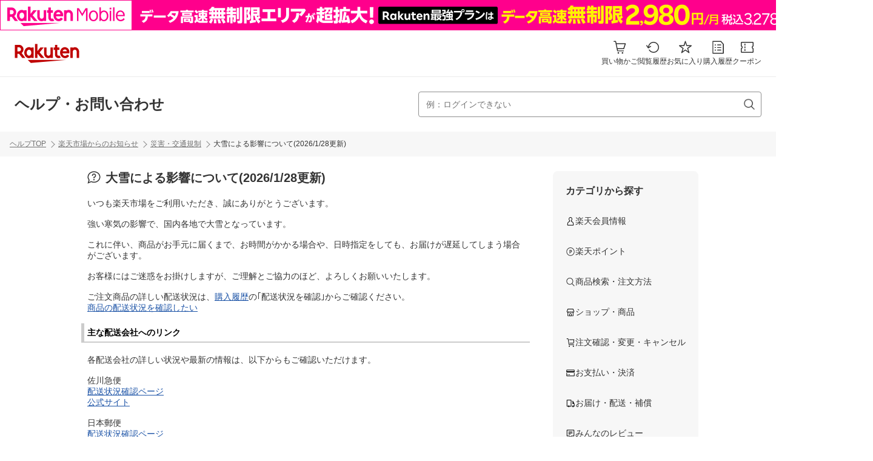

--- FILE ---
content_type: text/html; charset=UTF-8
request_url: https://ichiba.faq.rakuten.net/detail/000033569
body_size: 15003
content:


    <html lang="ja">
        <head>
<script src="/static/111213/js/perf/stub.js" type="text/javascript"></script><script src="/jslibrary/1637251310258/sfdc/VFRemote.js" type="text/javascript"></script><script src="/jslibrary/1746634854258/sfdc/IframeThirdPartyContextLogging.js" type="text/javascript"></script><script src="/resource/1701141220000/jquery371" type="text/javascript"></script><script src="/resource/1749107384000/NewUI_Ichiba_Resource/js/jquery-3.7.1.min.js" type="text/javascript"></script><script src="/resource/1749107384000/NewUI_Ichiba_Resource/js/script.js" type="text/javascript"></script><script src="/resource/1749107384000/NewUI_Ichiba_Resource/js/faq-detail.js" type="text/javascript"></script><script src="/resource/1749107384000/NewUI_Ichiba_Resource/js/jquery-ui.min.js" type="text/javascript"></script><link class="user" href="/resource/1749107384000/NewUI_Ichiba_Resource/css/style_pc.css" rel="stylesheet" type="text/css" /><link class="user" href="/resource/1749107384000/NewUI_Ichiba_Resource/css/reset.css" rel="stylesheet" type="text/css" /><link class="user" href="/resource/1749107384000/NewUI_Ichiba_Resource/css/jquery-ui.css" rel="stylesheet" type="text/css" /><script src="/jslibrary/1647410350258/sfdc/NetworkTracking.js" type="text/javascript"></script><script>try{ NetworkTracking.init('/_ui/networks/tracking/NetworkTrackingServlet', 'network', '066J4000000CrhS'); }catch(x){}</script><script>(function(UITheme) {
    UITheme.getUITheme = function() { 
        return UserContext.uiTheme;
    };
}(window.UITheme = window.UITheme || {}));</script><script type="text/javascript">
Visualforce.remoting.Manager.add(new $VFRM.RemotingProviderImpl({"vf":{"vid":"066J4000000CrhS","xhr":false,"dev":false,"tst":false,"dbg":false,"tm":1769904365591,"ovrprm":false},"actions":{"NewUI_IchibaMSArticleDetailCtrl":{"ms":[{"name":"sentFeedBack","len":4,"ns":"","ver":63.0,"csrf":"VmpFPSxNakF5Tmkwd01pMHdORlF3TURvd05qb3dOUzQxT1RKYSwwdHotbi1hYTFyYXJaZFo0aC1nRzR2WS1pVEFVblVDVG8zYWVCMmRYMWFRPSxNRFF5T0dFNA==","authorization":"[base64].Q2l4T1pYZFZTVjlKWTJocFltRk5VMEZ5ZEdsamJHVkVaWFJoYVd4RGRISnNMbk5sYm5SR1pXVmtRbUZqYXc9PQ==.mIs-fEh7I-86VQ-Vnn7iu8vHnJwi8X-13HtNm8pg1So="}],"prm":1},"NewUI_IchibaMSArticleHomeCtrl":{"ms":[{"name":"getSearchSuggestionsFromApi","len":1,"ns":"","ver":63.0,"csrf":"VmpFPSxNakF5Tmkwd01pMHdORlF3TURvd05qb3dOUzQxT1RWYSxJTlYtMjQ5QXBlb3lVT0dzLTJUdVlBREZlRVMxMFU2dG1wQ3RCeHlZaUI4PSxZV00wTlRZMw==","authorization":"[base64].Q2psT1pYZFZTVjlKWTJocFltRk5VMEZ5ZEdsamJHVkliMjFsUTNSeWJDNW5aWFJUWldGeVkyaFRkV2RuWlhOMGFXOXVjMFp5YjIxQmNHaz0=.MNEwNDYokzVueOedeZNU0QrzI5YuuPTuwRNdyG1bTjk="},{"name":"getSearchSuggestionsFrom","len":1,"ns":"","ver":63.0,"csrf":"VmpFPSxNakF5Tmkwd01pMHdORlF3TURvd05qb3dOUzQxT1RkYSxpSmNILUFFOG5vU0hVc1Q1dDJnTHRZWDRKTmpwUzFaRGliYVRKR05xMUdnPSxPVGxrTXpZeg==","authorization":"[base64].Q2paT1pYZFZTVjlKWTJocFltRk5VMEZ5ZEdsamJHVkliMjFsUTNSeWJDNW5aWFJUWldGeVkyaFRkV2RuWlhOMGFXOXVjMFp5YjIwPQ==.TLZ-9SUIuHRmdLxAefCJRTR5My8PE_ov04d5BsIO5Ks="},{"name":"getSearchSuggestions","len":1,"ns":"","ver":63.0,"csrf":"VmpFPSxNakF5Tmkwd01pMHdORlF3TURvd05qb3dOUzQxT1RoYSwxcF9HLVJPaTM2RE5jS0RaeUxmRFZoSGNUU1RjQlZZZGZMWE1wbUFMTllFPSxNamd6WXpWag==","authorization":"[base64].Q2pKT1pYZFZTVjlKWTJocFltRk5VMEZ5ZEdsamJHVkliMjFsUTNSeWJDNW5aWFJUWldGeVkyaFRkV2RuWlhOMGFXOXVjdz09.E_GzEWdxRxb6NlmeYxmICVPBDS9Hf0zH3Z14NXmjcAg="}],"prm":1},"NewUI_IchibaMSArticleSearchCtrl":{"ms":[{"name":"getSearchSuggestionsFromApi","len":1,"ns":"","ver":63.0,"csrf":"VmpFPSxNakF5Tmkwd01pMHdORlF3TURvd05qb3dOUzQxT1RsYSxLcmNGUVpCc2duTVpBSW9RdVJ4c0QxTEh6VnU1eDd2cW9pYXp0VnNwQUp3PSxOek15TURreA==","authorization":"[base64].Q2p0T1pYZFZTVjlKWTJocFltRk5VMEZ5ZEdsamJHVlRaV0Z5WTJoRGRISnNMbWRsZEZObFlYSmphRk4xWjJkbGMzUnBiMjV6Um5KdmJVRndhUT09.ffb-pgC6JgaZi35gmtobNmtgZkf-WQtgpwdCCHjP6eM="}],"prm":1}},"service":"apexremote"}));
</script><meta HTTP-EQUIV="PRAGMA" CONTENT="NO-CACHE" />
<meta HTTP-EQUIV="Expires" content="Mon, 01 Jan 1990 12:00:00 GMT" />
            

            
            <meta charset="utf-8" />
            <meta content="width=device-width, initial-scale=1" name="viewport" />

            
            <meta content="g-8NeEB2OyJjlFt2bbOo88emxN5b2mrfGATqx0r54oY" name="google-site-verification" />

            
            <meta content="article" property="og:type" />
            <meta content="/resource/1749107384000/NewUI_Ichiba_Resource/img/logo_w200_h200.gif" property="og:image" />
            <meta content="楽天市場" property="og:site_name" />
            <meta content="143239362485006" property="fb:app_id" />

            
            <link href="/resource/1749107384000/NewUI_Ichiba_Resource/img/cr.ico" rel="shortcut icon" type="image/x-icon" />
            <link href="https://www.rakuten.co.jp/com/img/home/logo/touch_google.png" rel="shortcut icon" />
            <link href="/resource/1749107384000/NewUI_Ichiba_Resource/img/favicon-192x192.png" rel="icon" sizes="192x192" type="image/png" />
            <link href="/resource/1749107384000/NewUI_Ichiba_Resource/img/apple-touch-icon-180x180.png" rel="apple-touch-icon" sizes="180x180" />

            
            <link href="/resource/1749107384000/NewUI_Ichiba_Resource/css/reset.css" rel="stylesheet" />
            <link href="/resource/1749107384000/NewUI_Ichiba_Resource/css/style_pc.css" rel="stylesheet" />

            
            <title>&#12304;&#27005;&#22825;&#24066;&#22580;&#12305;&#12504;&#12523;&#12503;&#12539;&#12362;&#21839;&#12356;&#21512;&#12431;&#12379;&#12288;&#22823;&#38634;&#12395;&#12424;&#12427;&#24433;&#38911;&#12395;&#12388;&#12356;&#12390;(2026/1/28&#26356;&#26032;)</title>
                <meta content="楽天市場のヘルプ・問い合わせページです。よくある質問や楽天市場への問い合わせ方法を紹介しています。" name="description" />
                <meta content="楽天市場ヘルプ,問い合わせ,チャット,よくある質問,FAQ,ガイド" name="keywords" />
                <link id="dynamicCanonical" rel="canonical" />

                
                <meta content="summary" name="twitter:card" />
                <meta content="@RakutenIchibaCS" name="twitter:site" />
                <meta content="【楽天市場】ヘルプ・お問い合わせ" name="twitter:title" />
                <meta content="楽天市場のヘルプ・問い合わせページです。よくある質問や楽天市場への問い合わせ方法を紹介しています。" name="twitter:description" />
                <meta content="https://r.r10s.jp/com/inc/home/20080930/spt/common/img/20180702_ogp.png" name="twitter:image:src" />

            
            <link href="/resource/1749107384000/NewUI_Ichiba_Resource/css/faq-inner.css" rel="stylesheet" />
            <link href="/resource/1749107384000/NewUI_Ichiba_Resource/css/faq-inner__specific.css" rel="stylesheet" />

            <script>
                if('' != '') {
                    window.location.replace('');
                }

                (function() {
                    // 現在のURLを取得し、パラメータ部分を除去
                    var cleanUrl = window.location.href.split('?')[0];

                    // canonicalタグにクリーンなURLを設定
                    document.getElementById('dynamicCanonical').href = cleanUrl;
                })();
            </script>
        </head>

        <body><span id="j_id0:NewUI_IchibaMS_Template_PC:j_id23">
                <div class="pc_banner">
                    <a class="mobile-banner-link" href="https://ac.ebis.ne.jp/tr_set.php?argument=ZMhPE4GP&amp;ai=rgp_mno_004309">
                        <p>
                            <img src="/resource/1685597897000/RakutenMobile_Banner/RakutenMobile_Banner_PC.png" />
                        </p>
                    </a>
                </div>
                <div class="sp_banner">
                    <a class="mobile-banner-link" href="https://ac.ebis.ne.jp/tr_set.php?argument=ZMhPE4GP&amp;ai=rgp_mno_004310">
                        <p>
                            <img src="/resource/1685597897000/RakutenMobile_Banner/RakutenMobile_Banner_SP.png" />
                        </p>
                    </a>
                </div></span>

            <header class="header">
                <div class="header_contents">
                    <div>
                        <a href="https://www.rakuten.co.jp/">
                            <img alt="楽天市場" class="header_logo" src="/resource/1749107384000/NewUI_Ichiba_Resource/img/Rakuten_pc_logo.svg?orgId=00D7F000005BRz3" />
                        </a>
                    </div>
                    <div>
                        <ul class="riheader_list">
                            <li class="riheader_list_item">
                                <a href="https://basket.step.rakuten.co.jp/rms/mall/bs/cartall/">
                                    <div class="header_list_img_content">
                                        <img class="riheader_list_item_img" src="/resource/1749107384000/NewUI_Ichiba_Resource/img/Shopping_Cart.svg?orgId=00D7F000005BRz3" />
                                        <p class="riheader_list_item_text">&#36023;&#12356;&#29289;&#12363;&#12372;</p>
                                    </div>
                                </a>
                            </li>
                            
                            <li class="riheader_list_item">
                                <a href="https://ashiato.rakuten.co.jp/rms/ashiato/page">
                                    <div class="header_list_img_content">
                                        <img class="riheader_list_item_img" src="/resource/1749107384000/NewUI_Ichiba_Resource/img/Browsing_History.svg?orgId=00D7F000005BRz3" />
                                        <p class="riheader_list_item_text">&#38322;&#35239;&#23653;&#27508;</p>
                                    </div>
                                </a>
                            </li>
                            <li class="riheader_list_item">
                                <a href="https://my.bookmark.rakuten.co.jp/">
                                    <div class="header_list_img_content">
                                        <img class="riheader_list_item_img" src="/resource/1749107384000/NewUI_Ichiba_Resource/img/Bookmark_outline.svg?orgId=00D7F000005BRz3" />
                                        <p class="riheader_list_item_text">&#12362;&#27671;&#12395;&#20837;&#12426;</p>
                                    </div>
                                </a>
                            </li>
                            <li class="riheader_list_item">
                                <a href="https://order.my.rakuten.co.jp/">
                                    <div class="header_list_img_content">
                                        <img class="riheader_list_item_img" src="/resource/1749107384000/NewUI_Ichiba_Resource/img/Purchase_History.svg?orgId=00D7F000005BRz3" />
                                        <p class="riheader_list_item_text">&#36092;&#20837;&#23653;&#27508;</p>
                                    </div>
                                </a>
                            </li>
                            <li class="riheader_list_item">
                                <a href="https://coupon.rakuten.co.jp/myCoupon">
                                    <div class="header_list_img_content">
                                        <img class="riheader_list_item_img" src="/resource/1749107384000/NewUI_Ichiba_Resource/img/Coupon_outline.svg?orgId=00D7F000005BRz3" />
                                        <p class="riheader_list_item_text">&#12463;&#12540;&#12509;&#12531;</p>
                                    </div>
                                </a>
                            </li>
                        </ul>
                    </div>
                </div>
            </header>

            <div class="overlay"></div><span id="j_id0:NewUI_IchibaMS_Template_PC:j_id27">

    <script type="text/javascript">
        jQuery.noConflict();
        jQuery(document).ready(function($) {

            // 検索フォームのバツボタン出し分け
            // inputのtop
            const input_trigger_righttop = document.getElementById("input_trigger_righttop");
            const reset_btn_righttop = document.getElementById("reset_btn_righttop");

            // イベントを設定 ( 入力し始めたら )
            if (input_trigger_righttop) {
                input_trigger_righttop.oninput = function () {
                // 処理内容
                if (input_trigger_righttop.value.trim() !== "") {
                    reset_btn_righttop.style.display = "block";
                } else {
                    reset_btn_righttop.style.display = "none";
                }
            };
            }
            // イベントを設定 ( 画面を読み込んだら )
            if (input_trigger_righttop) {
                window.onload = function () {
                    if (input_trigger_righttop.value !== "") {
                        reset_btn_righttop.style.display = "block";
                    } else {
                        reset_btn_righttop.style.display = "none";
                    }
                };
            }
            // イベントを設定 ( 画面を読み込んだら )
            if (input_trigger_righttop) {
                input_trigger_righttop.onclick = function () {
                    // 确保 input_trigger_righttop 和 reset_btn_righttop 都存在
                    if (input_trigger_righttop && reset_btn_righttop) {
                        if (input_trigger_righttop.value !== "") {
                            reset_btn_righttop.style.display = "block";
                        } else {
                            reset_btn_righttop.style.display = "none";
                        }
                    }
                };
            }

            if (reset_btn_righttop) {
                function clearform() {
                    document.getElementById("input_trigger_righttop").value = "";
                    reset_btn_righttop.style.display = "none";
                    $(".pc_searchright__list").empty();

                    $("#input_trigger_righttop").autocomplete("search");
                }
                document
                    .getElementById("reset_btn_righttop")
                    .addEventListener("click", clearform, false);
            }

            window.searchButtonrighttop = function () {
                var validKey = true;
                
                var searchWordrighttop = document.getElementById("input_trigger_righttop").value.trim();
                if (searchWordrighttop !== '') {
                    var charLen = encodeURI(searchWordrighttop).split(/%..|./).length - 1;
                    if (charLen === 1) {
                        alert('二文字以上をご入力ください');
                        validKey = false;
                    }
                }else{
                    validKey = false;
                }
                
                if (validKey) {
                    var newLocation = "https://ichiba.faq.rakuten.net/search?kw=" + encodeURIComponent(searchWordrighttop);
                    window.location.assign(newLocation);
                }
            };

            $("#search_btn_righttop").on("click", function (event) {
                event.preventDefault();
                searchButtonrighttop();
            });   

            $("#input_form_righttop").on("submit", function (event) {
                event.preventDefault();
                searchButtonrighttop();
            });

            $("#input_trigger_righttop").on("input", function () {
                $(".search_box_suggestright__list").empty(); 

                //$("#input_trigger_righttop").autocomplete("search");

                if ($(this).val().trim() === '') {
                    $(".search_box_suggestright").hide();
                    return;
                }
            });
            $(document).on('click', function (e) {
                if (!$(e.target).closest('.search_box_suggestright, #input_trigger_top').length) {
                    $(".search_box_suggestright").hide();
                }
            });
            
            $("#input_trigger_righttop")
                .autocomplete({
                    minLength: 2,
                    source: function (request, response) {
                        var searchString = request.term;
                        try {
                            Visualforce.remoting.Manager.invokeAction("NewUI_IchibaMSArticleHomeCtrl.getSearchSuggestionsFrom", searchString, function (result, event) {
                                try {
                                    if (event.status) {
                                        if (typeof result === 'undefined' || result.length <= 0) {
                                            $(".search_box_suggestright").hide();
                                            response([]);
                                        } else {

                                            response(result);
                                            $(".search_box_suggestright").show(); 
                                        }
                                    } else {
                                        $(".search_box_suggestright").hide();
                                        response([]);
                                    }
                                } catch (innerError) {
                                    response([]);
                                }
                            }, { escape: true });
                        } catch (error) {
                            response([]);
                        }
                    },
                    select: function (event, ui) {
                        if (ui.item.label != 'No Record Found') {
                            showAccountDetail(ui.item.value);
                        }
                        return false;
                    },
                    focus: function (event, ui) {
                        return false;
                    }
                }).data("ui-autocomplete")._renderItem = function(ul, item) {
                    let decodedText = document.createElement("textarea");
                    decodedText.innerHTML = String(item.label);
                    let decodedContent = decodedText.value;
                    let regex = /<b>(.*?)<\/b>/gi;
                    let replacedText = decodedContent.replace(regex, "<span style='font-weight: bold;' >$1</span>");
                    let searchWord = $("#input_trigger_righttop").val().trim();
                    let listItem = $("<li class='search_box_suggest__item'></li>")
                        .data("ui-autocomplete-item", item)
                        .append(
                            $("<a class='search_box_suggestright__link'></a>")
                            .attr("href", "https://ichiba.faq.rakuten.net/detail/" +encodeURIComponent(item.value) +"?From=Suggest&kw=" + encodeURIComponent(searchWord))
                            .html("<span>" + replacedText + "</span>"));
                    $(".search_box_suggestright__list").append(listItem);
                    return listItem;

                /*let listItem = $("<li class='search_box_suggest__item'></li>")
                        .data("ui-autocomplete-item", item)
                        .append(
                            "<a class='search_box_suggestright__link' href='https://ichiba.faq.rakuten.net/detail/"  + String(item.value) + "'>" +
                                "<span>" + replacedText + "</span>" +
                            "</a>"
                        );
                    $(".search_box_suggestright__list").append(listItem);

                    return listItem;*/
                };

        });
        function showAccountDetail(ArticleNumber){
                    
            var searchWordrighttop = $("#input_trigger_righttop").val().trim();
            var newLocation = "https://ichiba.faq.rakuten.net/detail/" + ArticleNumber + "?From=Suggest&kw=" + encodeURIComponent(searchWordrighttop);
            window.location.assign(newLocation);
        }

        
    </script>

    <div class="header_box">
        <h1 class="rititle">&#12504;&#12523;&#12503;&#12539;&#12362;&#21839;&#12356;&#21512;&#12431;&#12379;</h1>
        <div class="search_box_raise">
            <form class="search-box_form search-container" id="input_form_righttop">
            <input class="focus" id="input_trigger_righttop" maxlength="80" placeholder="例：ログインできない" style="padding-right: 60px;" type="search" value="" />
              <button class="cancel-button" id="reset_btn_righttop" type="button"></button>
              <button class="search-box_submit" id="search_btn_righttop" type="button"><img src="/resource/1749107384000/NewUI_Ichiba_Resource/img/search.png" alt="検索" />
            </button>
            </form>
            <div class="search_box_suggestright">
                <ul class="search_box_suggestright__list">
                </ul>
            </div>
        </div>
    </div></span>

            
            <nav>
                <ol class="breadcrumb">
                    <li class="breadcrumb_item">
                        <a href="https://ichiba.faq.rakuten.net/.">&#12504;&#12523;&#12503;TOP</a>
                    </li>
                        <li class="breadcrumb_item">
                            
                            <a href="https://ichiba.faq.rakuten.net/category/information">&#27005;&#22825;&#24066;&#22580;&#12363;&#12425;&#12398;&#12362;&#30693;&#12425;&#12379;</a>

                        </li>
                        <li class="breadcrumb_item">
                            
                            <a href="https://ichiba.faq.rakuten.net/category/information/disaster-trafficregulation">&#28797;&#23475;&#12539;&#20132;&#36890;&#35215;&#21046;</a>
                        </li>
                        <li class="breadcrumb_current">&#22823;&#38634;&#12395;&#12424;&#12427;&#24433;&#38911;&#12395;&#12388;&#12356;&#12390;(2026/1/28&#26356;&#26032;)</li>
                </ol>
            </nav>
            

            <div class="rihelp_content_wrapper">
                <main>
                    <div class="main_contents">
                        <div class="main_contents_item"> 
                            
                            <section class="articlepage">
                                
                                <div class="title_box" id="faqDetailMain">
                                    <img src="/resource/1749107384000/NewUI_Ichiba_Resource/img/question-f.svg?orgId=00D7F000005BRz3" />
                                    <h2 class="section_title">&#22823;&#38634;&#12395;&#12424;&#12427;&#24433;&#38911;&#12395;&#12388;&#12356;&#12390;(2026/1/28&#26356;&#26032;)</h2>
                                </div>

                                
                                <div class="helpSect articlepage_main" id="faqDetailAnswer">
                                    <div class="helpSectInner cf"><div class="box-wrp">いつも楽天市場をご利用いただき、誠にありがとうございます。<br><br>強い寒気の影響で、国内各地で大雪となっています。</div>
<div class="box-wrp"> </div>
<div class="box-wrp">
<p>これに伴い、商品がお手元に届くまで、お時間がかかる場合や、日時指定をしても、お届けが遅延してしまう場合がございます。</p>
<p> </p>
<p>お客様にはご迷惑をお掛けしますが、ご理解とご協力のほど、よろしくお願いいたします。</p>
<br>ご注文商品の詳しい配送状況は、<a style="text-decoration: underline;" href="https://order.my.rakuten.co.jp/" target="_blank">購入履歴</a>の｢配送状況を確認｣からご確認ください。<br><a style="text-decoration: underline;" href="https://ichiba.faq.rakuten.net/detail/000006775" target="_blank">商品の配送状況を確認したい</a><br><br></div>
<h2>主な配送会社へのリンク</h2>
<div class="box-wrp">各配送会社の詳しい状況や最新の情報は、以下からもご確認いただけます。<br><br>佐川急便<br><a class="blank" style="text-decoration: underline;" href="https://k2k.sagawa-exp.co.jp/p/sagawa/web/okurijoinput.jsp" target="_blank">配送状況確認ページ</a><br><a class="blank" style="text-decoration: underline;" href="https://www.sagawa-exp.co.jp/" target="_blank">公式サイト</a><br><br>日本郵便<br><a class="blank" style="text-decoration: underline;" href="https://trackings.post.japanpost.jp/services/srv/search/" target="_blank">配送状況確認ページ</a><br><a class="blank" style="text-decoration: underline;" href="https://www.post.japanpost.jp/index.html" target="_blank">公式サイト</a><br><br>ヤマト運輸<br><a class="blank" style="text-decoration: underline;" href="https://toi.kuronekoyamato.co.jp/cgi-bin/tneko?init" target="_blank">配送状況確認ページ</a><br><a class="blank" style="text-decoration: underline;" href="https://www.kuronekoyamato.co.jp/" target="_blank">公式サイト</a><br><br></div>
<h2>ショップの状況について</h2>
<div class="box-wrp">一部のショップでは、お問い合わせの返信までに、お時間がかかる場合がございます。</div>
<div class="box-wrp"><br>順次対応して参りますが、万が一、ご注文のショップと連絡がとれずお困りの場合は、<a style="text-decoration: underline;" href="https://ichiba.faq.rakuten.net/detail/000006515" target="_blank">ショップへ問い合わせても連絡がとれない</a>もご確認ください。<br><br><h2>お客様にご協力いただきたいこと</h2>
<div class="box-wrp">以下の取り組みにも、ぜひご協力ください。</div>
<div class="box-wrp"> </div>
<div class="box-wrp">・再配達を避け、一度でお荷物をお受け取りいただく<br>　<a style="text-decoration: underline;" href="https://event.rakuten.co.jp/guide/shipping/sustainable/" target="_blank">再配達を減らそうの取り組み</a><br><br>・日程に余裕をもって、計画的にお買い物を行っていただく</div>
</div>
                                        <br />
                                    </div>
                                    <br />
                                </div>
                            </section>

                            
                            <div class="helpSect" id="faqDetailOther">
                                
                                    <div class="articlepage_solution">
                                        <div class="articlepage_solution_item">
                                            <div class="solution_item_content" id="faqContent">
                                                <p id="faqQuestion">&#21839;&#38988;&#12399;&#35299;&#27770;&#12375;&#12414;&#12375;&#12383;&#12363;&#65311;</p>
                                                <div class="solution_btn_contents">
                                                    <button class="solution_btn top" data-ratEvent="click" data-ratId="faq_ichiba_detail_000033569_1" onclick="feedback('Yes');">
                                                        &#12399;&#12356;&#12289;&#35299;&#27770;&#12375;&#12414;&#12375;&#12383;
                                                    </button>
                                                    <button class="solution_btn bottom" data-ratEvent="click" data-ratId="faq_ichiba_detail_000033569_2" onclick="feedback('No');">
                                                        &#12356;&#12356;&#12360;&#12289;&#35299;&#27770;&#12375;&#12390;&#12356;&#12394;&#12356;&#12398;&#12391;&#21839;&#12356;&#21512;&#12431;&#12379;&#12414;&#12377;
                                                    </button>
                                                    <div class="rn_Hidden" id="rn_AnswerFeedback2_6_ThanksLabel">&nbsp;</div>
                                                </div>
                                            </div>
                                        </div>
                                    </div>
                                
                            </div><span id="j_id0:NewUI_IchibaMS_Template_PC:j_id43">

    
    <section class="rihelp_section serch_answer_list">
        <div class="other_questions">
        </div>
    </section></span><span id="j_id0:NewUI_IchibaMS_Template_PC:j_id57">


    <script type="text/javascript">
        jQuery.noConflict();
        jQuery(document).ready(function($) {

            var input_trigger_top = document.getElementById("input_trigger_top");
            var formidTop = document.getElementById("input_form_top");


            // 検索フォームのバツボタン出し分け
            // inputのtop
            const input_top = document.getElementById("input_trigger_top");
            const reset_btn_top = document.getElementById("reset_btn_top");

            // イベントを設定 ( 入力し始めたら )
            if (input_top) {
            input_top.oninput = function () {
                // 処理内容
                if (input_top.value.trim() !== "") {
                reset_btn_top.style.display = "block";
                } else {
                reset_btn_top.style.display = "none";
                }
            };
            }
            // イベントを設定 ( 画面を読み込んだら )
            if (input_top) {
            window.onload = function () {
                if (input_top.value !== "") {
                reset_btn_top.style.display = "block";
                } else {
                reset_btn_top.style.display = "none";
                }
            };
            }
            // イベントを設定 ( 画面を読み込んだら )
            if (input_top) {
                input_top.onclick = function () {
                    // 确保 input_top 和 reset_btn_top 都存在
                    if (input_top && reset_btn_top) {
                        if (input_top.value !== "") {
                            reset_btn_top.style.display = "block";
                        } else {
                            reset_btn_top.style.display = "none";
                        }
                    }
                };
            }

            if (reset_btn_top) {
                function clearform() {
                    document.getElementById("input_trigger_top").value = "";
                    reset_btn_top.style.display = "none";
                    $(".search_box_suggest__list").empty();

                    $("#input_trigger_top").autocomplete("search");
                }
                document
                    .getElementById("reset_btn_top")
                    .addEventListener("click", clearform, false);
            }
            document.getElementById('input_trigger_top').addEventListener('focus', function() {
                var val = this.value;
                this.setSelectionRange(val.length, val.length);
            });
            // inputのtopここまで

            window.searchButton = function () {
                var validKey = true;
                
                var searchWord = $("#input_trigger_top").val().trim();
                if (searchWord !== '') {
                    var charLen = encodeURI(searchWord).split(/%..|./).length - 1;
                    if (charLen === 1) {
                        alert('二文字以上をご入力ください');
                        validKey = false;
                    }
                }else{
                    validKey = false;
                }
                
                if (validKey) {
                    var newLocation = "https://ichiba.faq.rakuten.net/search?kw=" + encodeURIComponent(searchWord);
                    window.location.assign(newLocation);
                }
            };
            searchButtonKeyword = function (searchWord) {
                var validKey = true;
                
                if (searchWord !== '') {
                    var charLen = encodeURI(searchWord).split(/%..|./).length - 1;
                    if (charLen === 1) {
                        alert('二文字以上をご入力ください');
                        validKey = false;
                    }
                }
                
                if (validKey) {
                    var newLocation = "https://ichiba.faq.rakuten.net/search?kw=" + encodeURIComponent(searchWord);
                    window.location.assign(newLocation);
                }
            };

            $("#search_btn_top").on("click", function (event) {
                event.preventDefault();
                searchButton();
            });

            $(document).on("click", ".search_keywordMain_item", function (event) {
                event.preventDefault();
                
                var searchKey = $(this).data("search-key").trim();

                searchButtonKeyword(searchKey);
            });

            $("#input_trigger_top").on("input", function () {
                $(".search_box_suggest__list").empty(); 

                //$("#input_trigger_top").autocomplete("search");

                if ($(this).val().trim() === '') {
                    $(".search_box_suggest").hide();
                    return;
                }
            });
            $(document).on('click', function (e) {
                if (!$(e.target).closest('.search_box_suggest, #input_trigger_top').length) {
                    $(".search_box_suggest").hide();
                }
            });
            $("#input_trigger_top")
                .autocomplete({
                    minLength: 2,
                    source: function (request, response) {
                        var searchString = request.term;
                        try {
                            Visualforce.remoting.Manager.invokeAction("NewUI_IchibaMSArticleHomeCtrl.getSearchSuggestionsFrom", searchString, function (result, event) {
                            try {
                                if (event.status) {
                                    if (typeof result === 'undefined' || result.length <= 0) {
                                        $(".search_box_suggest").hide();
                                        response([]);
                                    } else {
                                        response(result);
                                        $(".search_box_suggest").show(); 
                                    }
                                } else {
                                    $(".search_box_suggest").hide();
                                    response([]);
                                }
                            } catch (innerError) {
                                response([]);
                            }
                            }, { escape: true });
                        } catch (error) {
                            response([]);
                        }
                    },
                    select: function (event, ui) {
                        if (ui.item.label != 'No Record Found') {
                            showAccountDetail(ui.item.value);
                        }
                        return false;
                    },
                    focus: function (event, ui) {
                        return false;
                    }
                }).data("ui-autocomplete")._renderItem = function(ul, item) {
                    let decodedText = document.createElement("textarea");
                    decodedText.innerHTML = String(item.label);
                    let decodedContent = decodedText.value;
                    let regex = /<b>(.*?)<\/b>/gi;
                    let replacedText = decodedContent.replace(regex, "<span style='font-weight: bold;' >$1</span>");
                 let searchWord = $("#input_trigger_top").val().trim();
                 let listItem = $("<li class='search_box_suggest__item'></li>")
                        .data("ui-autocomplete-item", item)
                        .append(
                            $("<a class='search_box_suggest__link'></a>")
            .attr("href", "https://ichiba.faq.rakuten.net/detail/" +encodeURIComponent(item.value) +"?From=Suggest&kw=" + encodeURIComponent(searchWord))
            .html("<span>" + replacedText + "</span>")
        );
                 $(".search_box_suggest__list").append(listItem);
     return listItem;

                /*let listItem = $("<li class='search_box_suggest__item'></li>")
                        .data("ui-autocomplete-item", item)
                        .append(
                            "<a class='search_box_suggest__link' href='https://ichiba.faq.rakuten.net/detail/" + String(item.value) + "'>" +
                                "<span>" + replacedText + "</span>" +
                            "</a>"
                        );
                    $(".search_box_suggest__list").append(listItem);

                    return listItem;*/
                
                };

        });
        
        function showAccountDetail(ArticleNumber){
                    
            var searchWord = $("#input_trigger_top").val().trim();
            var newLocation = "https://ichiba.faq.rakuten.net/detail/" + ArticleNumber + "?From=Suggest&kw=" + encodeURIComponent(searchWord);
            window.location.assign(newLocation);
        }

        
    </script>

    <section class="rihelp_section searchmenu_contents_bottom">
        <div class="">
            <div class="search_box_top" style="margin: 0;">
                <form class="search-box_form search-container keyword_margin" id="input_form_top">
                    <input id="input_trigger_top" maxlength="80" name="input_trigger_top" placeholder="例：ログインできない" style="padding-right: 60px;" type="search" value="" />
                    <button class="cancel-button" id="reset_btn_top" type="button"></button>
                    <button class="search-box_submit" id="search_btn_top" type="submit"><img src="/resource/1749107384000/NewUI_Ichiba_Resource/img/search.png" alt="検索" />
                    </button>
                </form>
                <div class="search_box_suggest">
                    <ul class="search_box_suggest__list">
                    </ul>
                </div>
                <form><span id="j_id0:NewUI_IchibaMS_Template_PC:j_id57:j_id58:j_id74">
                        <div class="search_box_keyword_contents">
                                <button class="search_keywordMain_item" data-search-key="利用停止措置" id="search_keyword_middle">&#21033;&#29992;&#20572;&#27490;&#25514;&#32622;</button>
                                <button class="search_keywordMain_item" data-search-key="身に覚えのない注文" id="search_keyword_middle">&#36523;&#12395;&#35226;&#12360;&#12398;&#12394;&#12356;&#27880;&#25991;</button>
                                <button class="search_keywordMain_item" data-search-key="ポイント 引き出し" id="search_keyword_middle">&#12509;&#12452;&#12531;&#12488; &#24341;&#12365;&#20986;&#12375;</button>
                                <button class="search_keywordMain_item" data-search-key="置き配" id="search_keyword_middle">&#32622;&#12365;&#37197;</button>
                                <button class="search_keywordMain_item" data-search-key="楽天市場アプリ" id="search_keyword_middle">&#27005;&#22825;&#24066;&#22580;&#12450;&#12503;&#12522;</button>
                                <button class="search_keywordMain_item" data-search-key="ログイン履歴" id="search_keyword_middle">&#12525;&#12464;&#12452;&#12531;&#23653;&#27508;</button>
                        </div></span>
                </form>
            </div>
        </div>
    </section></span>

                        </div><span id="j_id0:NewUI_IchibaMS_Template_PC:j_id81">
    <div class="main_contents_sidebar">
        <div class="sidebar-container">
            <div class="sidebar-heading">
                <div class="sb-heading-content">
                    <h3 class="sb-heading-title">&#12459;&#12486;&#12468;&#12522;&#12363;&#12425;&#25506;&#12377;</h3>
                </div>
            </div><span id="j_id0:NewUI_IchibaMS_Template_PC:j_id81:j_id82:j_id84:0:j_id85">
                    <dl class="sidebar-list">
                        <dt class="sidebar-title log-in-membership">
                            <div class="sb-t-content"><img src="/resource/1749107384000/NewUI_Ichiba_Resource/img/human.svg?orgId=00D7F000005BRz3" alt="楽天会員情報 アイコン" class="sidebar-title-img" /><span class="sidebar-title-text">&#27005;&#22825;&#20250;&#21729;&#24773;&#22577;</span>
                            </div>
                        </dt>
                        <dd class="sidebar_answer-text">
                            <ul class="sidebar-list-contener">
                                    <li class="sidebar-list-contener-link log-in">
                                        <a class="sidebar-list-link" href="https://ichiba.faq.rakuten.net/category/log-in-membership/log-in/">&#12525;&#12464;&#12452;&#12531;
                                        </a>
                                    </li>
                                    <li class="sidebar-list-contener-link registration-change">
                                        <a class="sidebar-list-link" href="https://ichiba.faq.rakuten.net/category/log-in-membership/registration-change/">&#30331;&#37682;&#12539;&#22793;&#26356;&#12539;&#21066;&#38500;
                                        </a>
                                    </li>
                                    <li class="sidebar-list-contener-link email-magazine">
                                        <a class="sidebar-list-link" href="https://ichiba.faq.rakuten.net/category/log-in-membership/email-magazine/">&#12513;&#12523;&#12510;&#12460;
                                        </a>
                                    </li>
                                    <li class="sidebar-list-contener-link other">
                                        <a class="sidebar-list-link" href="https://ichiba.faq.rakuten.net/category/log-in-membership/other/">&#12381;&#12398;&#20182;
                                        </a>
                                    </li>
                            </ul>
                        </dd>
                    </dl></span><span id="j_id0:NewUI_IchibaMS_Template_PC:j_id81:j_id82:j_id84:1:j_id85">
                    <dl class="sidebar-list">
                        <dt class="sidebar-title rakuten-point">
                            <div class="sb-t-content"><img src="/resource/1749107384000/NewUI_Ichiba_Resource/img/point.svg?orgId=00D7F000005BRz3" alt="楽天ポイント アイコン" class="sidebar-title-img" /><span class="sidebar-title-text">&#27005;&#22825;&#12509;&#12452;&#12531;&#12488;</span>
                            </div>
                        </dt>
                        <dd class="sidebar_answer-text">
                            <ul class="sidebar-list-contener">
                                    <li class="sidebar-list-contener-link earn">
                                        <a class="sidebar-list-link" href="https://ichiba.faq.rakuten.net/category/rakuten-point/earn/">&#36015;&#12417;&#12427;&#12539;&#29554;&#24471;&#12377;&#12427;
                                        </a>
                                    </li>
                                    <li class="sidebar-list-contener-link usage">
                                        <a class="sidebar-list-link" href="https://ichiba.faq.rakuten.net/category/rakuten-point/usage/">&#21033;&#29992;&#12377;&#12427;
                                        </a>
                                    </li>
                                    <li class="sidebar-list-contener-link exchange">
                                        <a class="sidebar-list-link" href="https://ichiba.faq.rakuten.net/category/rakuten-point/exchange/">&#20132;&#25563;&#12377;&#12427;
                                        </a>
                                    </li>
                                    <li class="sidebar-list-contener-link member-rank">
                                        <a class="sidebar-list-link" href="https://ichiba.faq.rakuten.net/category/rakuten-point/member-rank/">&#20250;&#21729;&#12521;&#12531;&#12463;
                                        </a>
                                    </li>
                                    <li class="sidebar-list-contener-link gift-card">
                                        <a class="sidebar-list-link" href="https://ichiba.faq.rakuten.net/category/rakuten-point/gift-card/">&#27005;&#22825;&#12462;&#12501;&#12488;&#12459;&#12540;&#12489;
                                        </a>
                                    </li>
                                    <li class="sidebar-list-contener-link rakuten-cash">
                                        <a class="sidebar-list-link" href="https://ichiba.faq.rakuten.net/category/rakuten-point/rakuten-cash/">&#27005;&#22825;&#12461;&#12515;&#12483;&#12471;&#12517;
                                        </a>
                                    </li>
                                    <li class="sidebar-list-contener-link point-card">
                                        <a class="sidebar-list-link" href="https://ichiba.faq.rakuten.net/category/rakuten-point/point-card/">&#27005;&#22825;&#12509;&#12452;&#12531;&#12488;&#12459;&#12540;&#12489;
                                        </a>
                                    </li>
                                    <li class="sidebar-list-contener-link campaign">
                                        <a class="sidebar-list-link" href="https://ichiba.faq.rakuten.net/category/rakuten-point/campaign/">&#12461;&#12515;&#12531;&#12506;&#12540;&#12531;
                                        </a>
                                    </li>
                                    <li class="sidebar-list-contener-link coupon">
                                        <a class="sidebar-list-link" href="https://ichiba.faq.rakuten.net/category/rakuten-point/coupon/">&#12463;&#12540;&#12509;&#12531;
                                        </a>
                                    </li>
                                    <li class="sidebar-list-contener-link other">
                                        <a class="sidebar-list-link" href="https://ichiba.faq.rakuten.net/category/rakuten-point/other/">&#12381;&#12398;&#20182;
                                        </a>
                                    </li>
                            </ul>
                        </dd>
                    </dl></span><span id="j_id0:NewUI_IchibaMS_Template_PC:j_id81:j_id82:j_id84:2:j_id85">
                    <dl class="sidebar-list">
                        <dt class="sidebar-title search-order">
                            <div class="sb-t-content"><img src="/resource/1749107384000/NewUI_Ichiba_Resource/img/search.svg?orgId=00D7F000005BRz3" alt="商品検索・注文方法 アイコン" class="sidebar-title-img" /><span class="sidebar-title-text">&#21830;&#21697;&#26908;&#32034;&#12539;&#27880;&#25991;&#26041;&#27861;</span>
                            </div>
                        </dt>
                        <dd class="sidebar_answer-text">
                            <ul class="sidebar-list-contener">
                                    <li class="sidebar-list-contener-link search">
                                        <a class="sidebar-list-link" href="https://ichiba.faq.rakuten.net/category/search-order/search/">&#21830;&#21697;&#26908;&#32034;
                                        </a>
                                    </li>
                                    <li class="sidebar-list-contener-link order">
                                        <a class="sidebar-list-link" href="https://ichiba.faq.rakuten.net/category/search-order/order/">&#27880;&#25991;&#26041;&#27861;
                                        </a>
                                    </li>
                                    <li class="sidebar-list-contener-link bookmark">
                                        <a class="sidebar-list-link" href="https://ichiba.faq.rakuten.net/category/search-order/bookmark/">&#12362;&#27671;&#12395;&#20837;&#12426;
                                        </a>
                                    </li>
                                    <li class="sidebar-list-contener-link reservation-regular">
                                        <a class="sidebar-list-link" href="https://ichiba.faq.rakuten.net/category/search-order/reservation-regular/">&#20104;&#32004;&#36092;&#20837;&#12539;&#23450;&#26399;&#36092;&#20837;&#12539;&#38930;&#24067;&#20250;
                                        </a>
                                    </li>
                                    <li class="sidebar-list-contener-link ichiba-app">
                                        <a class="sidebar-list-link" href="https://ichiba.faq.rakuten.net/category/search-order/ichiba-app/">&#27005;&#22825;&#24066;&#22580;&#12450;&#12503;&#12522;
                                        </a>
                                    </li>
                                    <li class="sidebar-list-contener-link other">
                                        <a class="sidebar-list-link" href="https://ichiba.faq.rakuten.net/category/search-order/other/">&#12381;&#12398;&#20182;
                                        </a>
                                    </li>
                            </ul>
                        </dd>
                    </dl></span><span id="j_id0:NewUI_IchibaMS_Template_PC:j_id81:j_id82:j_id84:3:j_id85">
                    <dl class="sidebar-list">
                        <dt class="sidebar-title shop-item">
                            <div class="sb-t-content"><img src="/resource/1749107384000/NewUI_Ichiba_Resource/img/shop1.svg?orgId=00D7F000005BRz3" alt="ショップ・商品 アイコン" class="sidebar-title-img" /><span class="sidebar-title-text">&#12471;&#12519;&#12483;&#12503;&#12539;&#21830;&#21697;</span>
                            </div>
                        </dt>
                        <dd class="sidebar_answer-text">
                            <ul class="sidebar-list-contener">
                                    <li class="sidebar-list-contener-link shop">
                                        <a class="sidebar-list-link" href="https://ichiba.faq.rakuten.net/category/shop-item/shop/">&#12471;&#12519;&#12483;&#12503;&#12395;&#12388;&#12356;&#12390;
                                        </a>
                                    </li>
                                    <li class="sidebar-list-contener-link item">
                                        <a class="sidebar-list-link" href="https://ichiba.faq.rakuten.net/category/shop-item/item/">&#21830;&#21697;&#12395;&#12388;&#12356;&#12390;
                                        </a>
                                    </li>
                                    <li class="sidebar-list-contener-link other">
                                        <a class="sidebar-list-link" href="https://ichiba.faq.rakuten.net/category/shop-item/other/">&#12381;&#12398;&#20182;
                                        </a>
                                    </li>
                            </ul>
                        </dd>
                    </dl></span><span id="j_id0:NewUI_IchibaMS_Template_PC:j_id81:j_id82:j_id84:4:j_id85">
                    <dl class="sidebar-list">
                        <dt class="sidebar-title change-cancellation">
                            <div class="sb-t-content"><img src="/resource/1749107384000/NewUI_Ichiba_Resource/img/cart.svg?orgId=00D7F000005BRz3" alt="注文確認・変更・キャンセル アイコン" class="sidebar-title-img" /><span class="sidebar-title-text">&#27880;&#25991;&#30906;&#35469;&#12539;&#22793;&#26356;&#12539;&#12461;&#12515;&#12531;&#12475;&#12523;</span>
                            </div>
                        </dt>
                        <dd class="sidebar_answer-text">
                            <ul class="sidebar-list-contener">
                                    <li class="sidebar-list-contener-link order-confirmation">
                                        <a class="sidebar-list-link" href="https://ichiba.faq.rakuten.net/category/change-cancellation/order-confirmation/">&#27880;&#25991;&#30906;&#35469;
                                        </a>
                                    </li>
                                    <li class="sidebar-list-contener-link change-cancellation">
                                        <a class="sidebar-list-link" href="https://ichiba.faq.rakuten.net/category/change-cancellation/change-cancellation/">&#22793;&#26356;&#12539;&#12461;&#12515;&#12531;&#12475;&#12523;
                                        </a>
                                    </li>
                                    <li class="sidebar-list-contener-link other">
                                        <a class="sidebar-list-link" href="https://ichiba.faq.rakuten.net/category/change-cancellation/other/">&#12381;&#12398;&#20182;
                                        </a>
                                    </li>
                            </ul>
                        </dd>
                    </dl></span><span id="j_id0:NewUI_IchibaMS_Template_PC:j_id81:j_id82:j_id84:5:j_id85">
                    <dl class="sidebar-list">
                        <dt class="sidebar-title payment">
                            <div class="sb-t-content"><img src="/resource/1749107384000/NewUI_Ichiba_Resource/img/card.svg?orgId=00D7F000005BRz3" alt="お支払い・決済 アイコン" class="sidebar-title-img" /><span class="sidebar-title-text">&#12362;&#25903;&#25173;&#12356;&#12539;&#27770;&#28168;</span>
                            </div>
                        </dt>
                        <dd class="sidebar_answer-text">
                            <ul class="sidebar-list-contener">
                                    <li class="sidebar-list-contener-link credit-card">
                                        <a class="sidebar-list-link" href="https://ichiba.faq.rakuten.net/category/payment/credit-card/">&#12463;&#12524;&#12472;&#12483;&#12488;&#12459;&#12540;&#12489;
                                        </a>
                                    </li>
                                    <li class="sidebar-list-contener-link cvs-postoffice">
                                        <a class="sidebar-list-link" href="https://ichiba.faq.rakuten.net/category/payment/cvs-postoffice/">&#12467;&#12531;&#12499;&#12491;&#12539;&#37109;&#20415;&#23616;
                                        </a>
                                    </li>
                                    <li class="sidebar-list-contener-link bank-transfer">
                                        <a class="sidebar-list-link" href="https://ichiba.faq.rakuten.net/category/payment/bank-transfer/">&#37504;&#34892;&#25391;&#36796;
                                        </a>
                                    </li>
                                    <li class="sidebar-list-contener-link deferred-payment">
                                        <a class="sidebar-list-link" href="https://ichiba.faq.rakuten.net/category/payment/deferred-payment/">&#24460;&#25173;&#12356;
                                        </a>
                                    </li>
                                    <li class="sidebar-list-contener-link receipt">
                                        <a class="sidebar-list-link" href="https://ichiba.faq.rakuten.net/category/payment/receipt/">&#38936;&#21454;&#26360;&#12539;&#35531;&#27714;&#26360;
                                        </a>
                                    </li>
                                    <li class="sidebar-list-contener-link other">
                                        <a class="sidebar-list-link" href="https://ichiba.faq.rakuten.net/category/payment/other/">&#12381;&#12398;&#20182;
                                        </a>
                                    </li>
                            </ul>
                        </dd>
                    </dl></span><span id="j_id0:NewUI_IchibaMS_Template_PC:j_id81:j_id82:j_id84:6:j_id85">
                    <dl class="sidebar-list">
                        <dt class="sidebar-title shipping-delivery-protection">
                            <div class="sb-t-content"><img src="/resource/1749107384000/NewUI_Ichiba_Resource/img/car.svg?orgId=00D7F000005BRz3" alt="お届け・配送・補償 アイコン" class="sidebar-title-img" /><span class="sidebar-title-text">&#12362;&#23626;&#12369;&#12539;&#37197;&#36865;&#12539;&#35036;&#20767;</span>
                            </div>
                        </dt>
                        <dd class="sidebar_answer-text">
                            <ul class="sidebar-list-contener">
                                    <li class="sidebar-list-contener-link delivery-method">
                                        <a class="sidebar-list-link" href="https://ichiba.faq.rakuten.net/category/shipping-delivery-protection/delivery-method/">&#37197;&#36865;&#26041;&#27861;
                                        </a>
                                    </li>
                                    <li class="sidebar-list-contener-link delivery-status">
                                        <a class="sidebar-list-link" href="https://ichiba.faq.rakuten.net/category/shipping-delivery-protection/delivery-status/">&#37197;&#36865;&#29366;&#27841;
                                        </a>
                                    </li>
                                    <li class="sidebar-list-contener-link delivery-charge">
                                        <a class="sidebar-list-link" href="https://ichiba.faq.rakuten.net/category/shipping-delivery-protection/delivery-charge/">&#36865;&#26009;
                                        </a>
                                    </li>
                                    <li class="sidebar-list-contener-link international-shipping">
                                        <a class="sidebar-list-link" href="https://ichiba.faq.rakuten.net/category/shipping-delivery-protection/international-shipping/">&#22269;&#38555;&#37197;&#36865;
                                        </a>
                                    </li>
                                    <li class="sidebar-list-contener-link customer-protection">
                                        <a class="sidebar-list-link" href="https://ichiba.faq.rakuten.net/category/shipping-delivery-protection/customer-protection/">&#27005;&#22825;&#12354;&#12435;&#12375;&#12435;&#12471;&#12519;&#12483;&#12500;&#12531;&#12464;&#12469;&#12540;&#12499;&#12473;
                                        </a>
                                    </li>
                                    <li class="sidebar-list-contener-link other">
                                        <a class="sidebar-list-link" href="https://ichiba.faq.rakuten.net/category/shipping-delivery-protection/other/">&#12381;&#12398;&#20182;
                                        </a>
                                    </li>
                            </ul>
                        </dd>
                    </dl></span><span id="j_id0:NewUI_IchibaMS_Template_PC:j_id81:j_id82:j_id84:7:j_id85">
                    <dl class="sidebar-list">
                        <dt class="sidebar-title shopping-review">
                            <div class="sb-t-content"><img src="/resource/1749107384000/NewUI_Ichiba_Resource/img/message.svg?orgId=00D7F000005BRz3" alt="みんなのレビュー アイコン" class="sidebar-title-img" /><span class="sidebar-title-text">&#12415;&#12435;&#12394;&#12398;&#12524;&#12499;&#12517;&#12540;</span>
                            </div>
                        </dt>
                        <dd class="sidebar_answer-text">
                            <ul class="sidebar-list-contener">
                                    <li class="sidebar-list-contener-link view-reviews">
                                        <a class="sidebar-list-link" href="https://ichiba.faq.rakuten.net/category/shopping-review/view-reviews/">&#35211;&#12427;
                                        </a>
                                    </li>
                                    <li class="sidebar-list-contener-link post-reviews">
                                        <a class="sidebar-list-link" href="https://ichiba.faq.rakuten.net/category/shopping-review/post-reviews/">&#25237;&#31295;&#12377;&#12427;
                                        </a>
                                    </li>
                                    <li class="sidebar-list-contener-link edit-reviews">
                                        <a class="sidebar-list-link" href="https://ichiba.faq.rakuten.net/category/shopping-review/edit-reviews/">&#32232;&#38598;&#12377;&#12427;&#12539;&#21066;&#38500;&#12377;&#12427;
                                        </a>
                                    </li>
                                    <li class="sidebar-list-contener-link guidelines">
                                        <a class="sidebar-list-link" href="https://ichiba.faq.rakuten.net/category/shopping-review/guidelines/">&#12523;&#12540;&#12523;
                                        </a>
                                    </li>
                                    <li class="sidebar-list-contener-link other">
                                        <a class="sidebar-list-link" href="https://ichiba.faq.rakuten.net/category/shopping-review/other/">&#12381;&#12398;&#20182;
                                        </a>
                                    </li>
                            </ul>
                        </dd>
                    </dl></span><span id="j_id0:NewUI_IchibaMS_Template_PC:j_id81:j_id82:j_id84:8:j_id85">
                    <dl class="sidebar-list">
                        <dt class="sidebar-title rakuten-group">
                            <div class="sb-t-content"><img src="/resource/1749107384000/NewUI_Ichiba_Resource/img/rakuten_symbol1.svg?orgId=00D7F000005BRz3" alt="楽天グループ アイコン" class="sidebar-title-img" /><span class="sidebar-title-text">&#27005;&#22825;&#12464;&#12523;&#12540;&#12503;</span>
                            </div>
                        </dt>
                        <dd class="sidebar_answer-text">
                            <ul class="sidebar-list-contener">
                                    <li class="sidebar-list-contener-link rakuten-card">
                                        <a class="sidebar-list-link" href="https://ichiba.faq.rakuten.net/category/rakuten-group/rakuten-card/">&#27005;&#22825;&#12459;&#12540;&#12489;
                                        </a>
                                    </li>
                                    <li class="sidebar-list-contener-link rakuten-bank">
                                        <a class="sidebar-list-link" href="https://ichiba.faq.rakuten.net/category/rakuten-group/rakuten-bank/">&#27005;&#22825;&#37504;&#34892;
                                        </a>
                                    </li>
                                    <li class="sidebar-list-contener-link rakken">
                                        <a class="sidebar-list-link" href="https://ichiba.faq.rakuten.net/category/rakuten-group/rakken/">&#27005;&#21048;
                                        </a>
                                    </li>
                                    <li class="sidebar-list-contener-link furusato">
                                        <a class="sidebar-list-link" href="https://ichiba.faq.rakuten.net/category/rakuten-group/furusato/">&#12405;&#12427;&#12373;&#12392;&#32013;&#31246;
                                        </a>
                                    </li>
                                    <li class="sidebar-list-contener-link membership">
                                        <a class="sidebar-list-link" href="https://ichiba.faq.rakuten.net/category/rakuten-group/membership/">&#12513;&#12531;&#12496;&#12540;&#38480;&#23450;&#12503;&#12525;&#12464;&#12521;&#12512;
                                        </a>
                                    </li>
                                    <li class="sidebar-list-contener-link other">
                                        <a class="sidebar-list-link" href="https://ichiba.faq.rakuten.net/category/rakuten-group/other/">&#12381;&#12398;&#20182;
                                        </a>
                                    </li>
                            </ul>
                        </dd>
                    </dl></span><span id="j_id0:NewUI_IchibaMS_Template_PC:j_id81:j_id82:j_id84:9:j_id85">
                    <dl class="sidebar-list">
                        <dt class="sidebar-title other-languages-faq">
                            <div class="sb-t-content"><img src="/resource/1749107384000/NewUI_Ichiba_Resource/img/web.svg?orgId=00D7F000005BRz3" alt="FAQ(Other languages) アイコン" class="sidebar-title-img" /><span class="sidebar-title-text">FAQ(Other languages)</span>
                            </div>
                        </dt>
                        <dd class="sidebar_answer-text">
                            <ul class="sidebar-list-contener">
                                    <li class="sidebar-list-contener-link english">
                                        <a class="sidebar-list-link" href="https://ichiba.faq.rakuten.net/category/other-languages-faq/english/">English
                                        </a>
                                    </li>
                                    <li class="sidebar-list-contener-link simplified-chinese">
                                        <a class="sidebar-list-link" href="https://ichiba.faq.rakuten.net/category/other-languages-faq/simplified-chinese/">&#31777;&#20307;&#20013;&#25991;
                                        </a>
                                    </li>
                                    <li class="sidebar-list-contener-link traditional-chinese">
                                        <a class="sidebar-list-link" href="https://ichiba.faq.rakuten.net/category/other-languages-faq/traditional-chinese/">&#32321;&#20307;&#20013;&#25991;
                                        </a>
                                    </li>
                                    <li class="sidebar-list-contener-link other">
                                        <a class="sidebar-list-link" href="https://ichiba.faq.rakuten.net/category/other-languages-faq/other/">&#12381;&#12398;&#20182;
                                        </a>
                                    </li>
                            </ul>
                        </dd>
                    </dl></span>
        </div>
    </div>
    <script>
        document.addEventListener("DOMContentLoaded", () => {
            // li 要素から、内部に <a> があればそのテキスト、なければ li 自体のテキストを返す関数
            const getText = li =>
                li.querySelector("a")?.textContent.trim() ?? li.textContent.trim();

            // パンくずリスト：2番目と3番目の li を取得
            const secondLi = document.querySelector(".breadcrumb li:nth-child(2)");
            const thirdLi  = document.querySelector(".breadcrumb li:nth-child(3)");
            
            // パンくずリストに基づいて初期状態を設定
            if (secondLi && thirdLi) {
                const second = getText(secondLi);
                const third  = getText(thirdLi);

                // サイドバー内の各カテゴリーを走査
                document.querySelectorAll("dl.sidebar-list").forEach(dl => {
                    const titleSpan = dl.querySelector("dt .sidebar-title-text");
                    if (!titleSpan || titleSpan.textContent.trim() !== second) return;

                    // dd 内のリンクをチェックし、一致する場合に処理を実施
                    dl.querySelectorAll("dd a.sidebar-list-link").forEach(link => {
                        if (link.textContent.trim() === third) {
                            // アコーディオン機能と競合しないように、クラスを追加するだけでなく、表示も設定
                            const dt = dl.querySelector("dt");
                            const dd = dl.querySelector("dd");
                            if (dt) dt.classList.add("open");
                            if (dd) {
                                dd.classList.add("open");
                                dd.style.display = "block"; // 初期状態で表示
                            }
                            link.closest("li")?.classList.add("active-link");
                        }
                    });
                });
            }
            
            // URLパスに基づいて初期状態を設定（パンくずリストがない場合のバックアップ）
            const currentPath = window.location.pathname;
            document.querySelectorAll(".sidebar-list-link").forEach(link => {
                if (currentPath.includes(link.getAttribute("href"))) {
                    const li = link.closest("li");
                    const dl = link.closest("dl.sidebar-list");
                    if (li) li.classList.add("active-link");
                    if (dl) {
                        const dt = dl.querySelector("dt");
                        const dd = dl.querySelector("dd");
                        if (dt) dt.classList.add("open");
                        if (dd) {
                            dd.classList.add("open");
                            dd.style.display = "block"; // 初期状態で表示
                        }
                    }
                }
            });
        });

        // カテゴリサイドバーのアコーディオン動作を実現
        $(document).on('click', 'dt.sidebar-title', function() {
            const $dt = $(this);
            const $dd = $dt.next('dd.sidebar_answer-text');

            if ($dt.hasClass('open')) {
                //  自分を閉じる
                $dt.removeClass('open');
                $dd.stop(true, true).slideUp(250, 'swing', function() {
                    $dd.removeClass('open');
                });
            } else {
                // 自分を開く
                $dt.addClass('open');
                $dd.stop(true, true).slideDown(250, 'swing', function() {
                    $dd.addClass('open');
                });

                // 他を閉じる
                $('dt.sidebar-title.open').removeClass('open');
                $('dd.sidebar_answer-text.open').stop(true, true).slideUp(250, 'swing', function() {
                    $(this).removeClass('open');
                });

            }
        });

        // 初期状態ですべてのカテゴリ内容を閉じる
        $('dd.sidebar_answer-text').hide();
    </script></span>

                        <script>
                            // function feedback(isValuable){
                            //     var userAgent = navigator.userAgent;
                            //     var cookies = document.cookie.split(';');
                            //     var currentUrl = window.location.href;
                            //     var apex__SessionId = 'unknown';
                            //     for (var i = 0; i < cookies.length; i++) {
                            //         var cookie = cookies[i].trim();
                            //         if (cookie.indexOf('apex__SessionId=') === 0) {
                            //             apex__SessionId = cookie.substring('apex__SessionId='.length, cookie.length);
                            //             break;
                            //         }
                            //     }
                            //     if(isValuable=='Yes'){
                            //         $('.solution_item_content').append('<p class="faq_answer_yes">ご意見ありがとうございます。</p>');
                            //         //Sent Userjourney feedback event 
                            //         callRemoteAction('solved',apex__SessionId,userAgent,currentUrl);
                            //     }else{
                            //         $('.solution_item_content').append('<div class="faq_contents_answer"><p class="faq_content_answer_n">ご意見ありがとうございます。<br/>お手数ですが、チャットよりお問い合わせください。</p><a href="https://chat.ichiba.faq.rakuten.co.jp/"><button class="contact_btn">楽天市場へのお問い合わせ</button></a></div>');
                            //         //Sent Userjourney feedback event 
                            //         callRemoteAction('unsolved',apex__SessionId,userAgent,currentUrl);
                            //     }
                            //     $('.solution_btn_contents').hide();
                            //     $('#faqQuestion').hide();
                            // }

                            function callRemoteAction(solved,apex__SessionId,userAgent,currentUrl) {
                                NewUI_IchibaMSArticleDetailCtrl.sentFeedBack(solved,apex__SessionId,userAgent,currentUrl, function(result, event){});
                            }
                        </script>
                    </div>
                </main>
            </div>    
    <input id="ratAccountId" name="rat" type="hidden" value="1258" />          
    <input id="ratServiceId" name="rat" type="hidden" value="1" />
    <input id="ratPageLayout" name="rat" type="hidden" value="pc" />
        <script>
            var pageName = location.hostname + location.pathname ;
            if (pageName.slice(-1) === '/'){
                pageName = pageName.slice(0, -1);
            }
            
            var baseUrl = 'ichiba.faq.rakuten.net';
            if (pageName.indexOf(baseUrl) === 0) {
                pageName = pageName.substring(baseUrl.length);
                pageName = pageName.replace('/', '');
                pageName = 'faq_ichiba_' + pageName;
                
                !(function(pName){
                    var pNameTag = document.createElement('input');
                    pNameTag.id = 'ratPageName';
                    pNameTag.name = 'rat';
                    pNameTag.type = 'hidden';
                    pNameTag.value = pName;
                    
                    var rtag = document.getElementById('ratServiceId');
                    var rtagParent = rtag.parentNode;
                    rtagParent.insertBefore(pNameTag, rtag);
                }(pageName));
            }
        </script>
        <script>
            var pageName = location.pathname ;
            var prefix = '';
            var siteSection = '';
            if (prefix !== '') {
                siteSection = pageName.split("/")[2];
            } else {
                siteSection = pageName.split("/")[1];
            }
            siteSection = 'faq_ichiba_' + siteSection;
 
            !(function(siteSec){
                var siteSecTag = document.createElement('input');                    
                siteSecTag.id = 'ratSiteSection';
                siteSecTag.name = 'rat';
                siteSecTag.type = 'hidden';
                siteSecTag.value = siteSec;
                var rtag = document.getElementById('ratServiceId');
                var rtagParent = rtag.parentNode;
                rtagParent.insertBefore(siteSecTag, rtag);
            }(siteSection));
        </script>
        <script src="//r.r10s.jp/com/rat/js/rat-main.js" type="text/javascript"></script>

            
            <div class="main_bottom">
                <div class="rihelp_content_wrapper">  
                <main>
                    <section class="rihelp_contact_section">
                    <h2 class="rihelp_section_title">&#12504;&#12523;&#12503;&#12391;&#12399;&#35211;&#12388;&#12363;&#12426;&#12414;&#12379;&#12435;&#12363;&#65311;</h2>
                    <div class="contact_content">
                        <div class="contact_content_item">
                        <div class="contact_support">
                            <div class="contact_section_title">
                            <img src="/resource/1749107384000/NewUI_Ichiba_Resource/img/Shopping_Cart_Red.svg?orgId=00D7F000005BRz3" />
                                <h3 class="rihelp_section_subtitle">&#12362;&#23458;&#27096;&#12469;&#12509;&#12540;&#12488;&#12475;&#12531;&#12479;&#12540;&#12408;&#12398;&#12362;&#21839;&#12356;&#21512;&#12431;&#12379;</h3>
                            </div>
                            <div class="contact_section_text">
                            <div class="contact_text">
                                <p>&#12362;&#21839;&#12356;&#21512;&#12431;&#12379;&#21069;&#12395;&#12289;&#20197;&#19979;&#12434;&#12372;&#29992;&#24847;&#12367;&#12384;&#12373;&#12356;&#12290;</p>
                                <ul class="support_preparation">
                                <li>&#12539; &#27880;&#25991;&#30058;&#21495;</li>
                                <li>&#12539; &#27005;&#22825;&#20250;&#21729;&#24773;&#22577;&#12398;&#12513;&#12540;&#12523;&#12450;&#12489;&#12524;&#12473;</li>
                                </ul>
                            </div>
                            </div>
                            <div class="contact_sub_box">
                            <div class="contact_sub">
                                <img src="/resource/1749107384000/NewUI_Ichiba_Resource/img/chaticon.svg?orgId=00D7F000005BRz3" />
                                <p class="contact_sub_title">&#12481;&#12515;&#12483;&#12488;</p>
                            </div>
                            <div>
                                <p class="contact_sub_text">&#24540;&#31572;&#12414;&#12391;&#12398;&#26178;&#38291;&#65306;15&#20998;&#21069;&#24460;</p>
                            </div>
                            </div>
                            <div class="contact_sub_box">
                            <div class="contact_sub">
                                <img alt="電話アイコン" src="/resource/1749107384000/NewUI_Ichiba_Resource/img/tel.svg?orgId=00D7F000005BRz3" />
                                <p class="contact_sub_title">&#38651;&#35441;</p>
                            </div>
                            <div>
                                <p class="contact_sub_text">&#24540;&#31572;&#12414;&#12391;&#12398;&#26178;&#38291;&#65306;30&#20998;&#21069;&#24460;</p>
                            </div>
                            </div>
                            <div class="contact_sub_box">
                            <div class="contact_sub">
                                <img alt="メールアイコン" src="/resource/1749107384000/NewUI_Ichiba_Resource/img/mail.svg?orgId=00D7F000005BRz3" />
                                <p class="contact_sub_title">&#12513;&#12540;&#12523;</p>
                            </div>
                            <div>
                                <p class="contact_sub_text">&#36820;&#20449;&#12414;&#12391;&#12398;&#26178;&#38291;&#65306;3&#26085;&#21069;&#24460;</p>
                            </div>
                            </div>
                            <div class="contact_sub_box_mb24 right-gray">
                                <a class="sub_box_img" href="https://ichiba.faq.rakuten.net/detail/000031228">
                                &#12362;&#21839;&#12356;&#21512;&#12431;&#12379;&#21069;&#12398;&#12372;&#27880;&#24847;
                                <img class="shop_help_img" src="/resource/1749107384000/NewUI_Ichiba_Resource/img/right-arrow-gray.svg?orgId=00D7F000005BRz3" />
                                </a>
                            </div>
                            <button class="contact_btn" onclick="window.location.href='https://chat.ichiba.faq.rakuten.co.jp/'">
                                &#27005;&#22825;&#24066;&#22580;&#12408;&#12398;&#12362;&#21839;&#12356;&#21512;&#12431;&#12379;
                            </button>
                        </div>
                        </div>
                        <div class="contact_content_item right">
                        <div class="contact_shop">
                            <div class="contact_section_title">
                            <img src="/resource/1749107384000/NewUI_Ichiba_Resource/img/Shop.svg?orgId=00D7F000005BRz3" />
                            <h3 class="rihelp_section_subtitle">&#12471;&#12519;&#12483;&#12503;&#12408;&#12398;&#12362;&#21839;&#12356;&#21512;&#12431;&#12379;</h3>
                            </div>
                            <div class="contact_section_text">
                            <div class="contact_text">
                                <p>&#20197;&#19979;&#12398;&#12424;&#12358;&#12394;&#20491;&#21029;&#12398;&#12372;&#27880;&#25991;&#12395;&#38306;&#12375;&#12390;&#12399;&#12289;&#21508;&#12471;&#12519;&#12483;&#12503;&#12408;&#12362;&#21839;&#12356;&#21512;&#12431;&#12379;&#12367;&#12384;&#12373;&#12356;&#12290;</p>
                                <ul class="contact_shop_list">
                                <li>&#12539; &#25903;&#25173;&#12356;/&#21830;&#21697;&#12398;&#30330;&#36865;</li>
                                <li>&#12539; &#21040;&#30528;/&#12461;&#12515;&#12531;&#12475;&#12523;</li>
                                <li>&#12539; &#36820;&#21697;/&#20132;&#25563;&#12394;&#12393;</li>
                                </ul>
                            </div>
                            </div>
                            <div class="contact_sub_box right">
                            <a class="sub_box_img" href="https://ichiba.faq.rakuten.net/detail/000007019">
                                &#12471;&#12519;&#12483;&#12503;&#12395;&#38306;&#12377;&#12427;&#12504;&#12523;&#12503;&#12506;&#12540;&#12472;
                                <img class="shop_help_img" src="/resource/1749107384000/NewUI_Ichiba_Resource/img/right-arrow.svg?orgId=00D7F000005BRz3" />
                            </a>
                            </div>
                        </div>
                        <div class="contact_rakuten_g">
                            <div class="contact_section_title">
                            <img src="/resource/1749107384000/NewUI_Ichiba_Resource/img/Rakuten_Symbol.svg?orgId=00D7F000005BRz3" />
                            <h3 class="rihelp_section_subtitle">&#27005;&#22825;&#12464;&#12523;&#12540;&#12503;&#12469;&#12540;&#12499;&#12473;&#12408;&#12398;&#12362;&#21839;&#12356;&#21512;&#12431;&#12379;</h3>
                            </div>
                            <div class="contact_section_text">
                            <div class="contact_text">
                                <p>&#12300;&#27005;&#22825;&#24066;&#22580;&#12301;&#20197;&#22806;&#12398;&#27005;&#22825;&#12464;&#12523;&#12540;&#12503;&#12469;&#12540;&#12499;&#12473;&#12395;&#38306;&#12377;&#12427;&#12372;&#36074;&#21839;&#12399;&#12289;&#20197;&#19979;&#12398;<br />&#12469;&#12540;&#12499;&#12473;&#19968;&#35239;&#12434;&#12372;&#21442;&#29031;&#12367;&#12384;&#12373;&#12356;&#12290;</p>
                            </div>
                            </div>
                            <div class="contact_sub_box right">
                            <a class="sub_box_img" href="https://www.rakuten.co.jp/sitemap/inquiry.html">
                                &#27005;&#22825;&#12464;&#12523;&#12540;&#12503;&#12469;&#12540;&#12499;&#12473;&#19968;&#35239;
                                <img class="shop_help_img" src="/resource/1749107384000/NewUI_Ichiba_Resource/img/right-arrow.svg?orgId=00D7F000005BRz3" />
                            </a>
                            </div>
                        </div>
                        </div>
                    </div>
                    </section>
                    <section class="rihelp_section rihelp_opinion_section">
                    <h2 class="rihelp_section_title">&#12372;&#24847;&#35211;&#12539;&#12372;&#35201;&#26395;&#31379;&#21475;</h2>
                    <div class="opinion_list_contents">
                        <ul class="opinion_list">
                        <li class="opinion_list_item">
                            <a class="article_list_link_opinion" href="https://ichiba.faq.rakuten.net/form/item-post">
                            <i>
                                <img src="/resource/1749107384000/NewUI_Ichiba_Resource/img/clipbord.svg?orgId=00D7F000005BRz3" /> 
                            </i>
                            <div class="article_text_content">
                                <div class="article_title">&#19981;&#36969;&#20999;&#21830;&#21697;&#65381;&#34920;&#35352;&#65381;&#20385;&#26684;&#12395;&#23550;&#12377;&#12427;&#12372;&#24847;&#35211;</div>
                                <div class="article_text">&#36949;&#27861;&#12394;&#21830;&#21697;/&#19981;&#24403;&#12394;&#20108;&#37325;&#20385;&#26684;/&#19981;&#36969;&#20999;&#12394;&#34920;&#29694;&#12394;&#12393;</div>
                            </div>
                            </a>
                        </li>
                        <li class="opinion_list_item">
                            <a class="article_list_link_opinion" href="https://ichiba.faq.rakuten.net/form/rightsmanagement-post">
                            <i>
                                <img src="/resource/1749107384000/NewUI_Ichiba_Resource/img/clipbord.svg?orgId=00D7F000005BRz3" />
                            </i>
                            <div class="article_text_content">
                                <div class="article_title">&#27177;&#21033;&#20405;&#23475;&#12395;&#23550;&#12377;&#12427;&#36890;&#30693;</div>
                                <div class="article_text">&#21830;&#27161;&#27177;&#20405;&#23475;/&#33879;&#20316;&#27177;&#20405;&#23475;/&#24847;&#21280;&#27177;&#20405;&#23475;/&#29305;&#35377;&#27177;&#20405;&#23475;</div>
                            </div>
                            </a>
                        </li>
                        </ul>
                    </div>
                    </section>
                    <section class="rihelp_section rihelp_anshin_anzen_section">
                    <h2 class="rihelp_section_title">&#23433;&#24515;&#12539;&#23433;&#20840;&#12398;&#12383;&#12417;&#12398;&#12372;&#27880;&#24847;</h2>
                    <div class="anshin_contents">
                        <ul class="qa-container">
                        <li class="qa-list">
                            <div class="question-title js-title">&#12475;&#12461;&#12517;&#12522;&#12486;&#12451;</div>
                            <div class="answer-text">
                            <ul class="qa_answer_list">
                                <li class="qa_answer_item"><a class="qa_answer_link" href="https://ichiba.faq.rakuten.net/detail/000013315">&#27005;&#22825;&#12434;&#35013;&#12387;&#12383;&#19981;&#27491;&#12395;&#12372;&#27880;&#24847;&#12367;&#12384;&#12373;&#12356;</a>
                                </li>
                                <li class="qa_answer_item"><a class="qa_answer_link" href="https://report-phishing.faq.rakuten.net/">&#12394;&#12426;&#12377;&#12414;&#12375;&#12469;&#12452;&#12488;&#12539;&#20605;&#12513;&#12540;&#12523;&#22577;&#21578;</a>
                                </li>
                            </ul>
                            </div>
                        </li>
                        <li class="qa-list">
                            <div class="question-title js-title">&#35069;&#21697;&#12398;&#23433;&#20840;</div>
                            <div class="answer-text">
                            <ul class="qa_answer_list">
                                <li class="qa_answer_item"><a class="qa_answer_link" href="https://ichiba.faq.rakuten.net/detail/000013169">&#20351;&#29992;&#12395;&#27880;&#24847;&#12364;&#24517;&#35201;&#12394;&#35069;&#21697;</a></li>
                                <li class="qa_answer_item"><a class="qa_answer_link" href="https://ichiba.faq.rakuten.net/detail/000015568">&#12522;&#12467;&#12540;&#12523;&#35069;&#21697;&#12395;&#38306;&#12377;&#12427;&#24773;&#22577;</a></li>
                            </ul>
                            </div>
                        </li>
                        </ul>
                    </div>
                    </section>
                </main>
                </div>
            </div><span id="j_id0:NewUI_IchibaMS_Template_PC:j_id115">
                <div class="pc_banner">
                    <a class="mobile-banner-link" href="https://ac.ebis.ne.jp/tr_set.php?argument=ZMhPE4GP&amp;ai=rgp_mno_004309">
                        <p>
                            <img src="/resource/1685597897000/RakutenMobile_Banner/RakutenMobile_Banner_PC.png" />
                        </p>
                    </a>
                </div></span>

            
            <footer class="footer">
                <div class="footer_contents">
                    <div class="footer_contents_item">
                        <p>
                            <a href="https://corp.rakuten.co.jp/sustainability/human-rights/customer-harassment/">
                                &#12459;&#12473;&#12479;&#12510;&#12540;&#12495;&#12521;&#12473;&#12513;&#12531;&#12488;&#12395;&#23550;&#12377;&#12427;&#23550;&#24540;&#12509;&#12522;&#12471;&#12540;
                            </a>
                        </p>
                        <p>
                            <a href="https://privacy.rakuten.co.jp/">
                                &#20491;&#20154;&#24773;&#22577;&#20445;&#35703;&#26041;&#37341;
                            </a>
                        </p>
                    </div>
                </div>
                <p>&copy; Rakuten Group, Inc.</p>
            </footer>
            
        </body>
    </html>

--- FILE ---
content_type: text/css
request_url: https://ichiba.faq.rakuten.net/resource/1749107384000/NewUI_Ichiba_Resource/css/style_pc.css
body_size: 6600
content:
/* パーツ */
.mt-10 {
    margin-top: 10px;
  }
  .mr-10 {
    margin-right: 10px;
  }
  .mr-24 {
    margin-right: 24px;
  }
  .mb-10 {
    margin-bottom: 10px;
  }
  .mb-24 {
    margin-bottom: 24px;
  }
  .ml-10 {
    margin-left: 10px;
  }
  .pt-10 {
    padding-top: 10px;
  }
  .pr-10 {
    padding-right: 10px;
  }
  .pb-10 {
    padding-bottom: 10px;
  }
  .l-10 {
    padding-left: 10px;
  }
  .btn {
    background: transparent;
  }
  .header_logo {
    width: 107px;
    max-width: 107px;
    margin-right: 20px;
  }
  /* 全体を囲むメインコンテンツ */
  .rihelp_content_wrapper {
    max-width: 1440px;
    margin: 0 auto;
    font-family: "Meiryo","Hiragino Kaku Gothic ProN";
  }
  .rihelp_anshin_anzen_section {
    padding-bottom: 40px;
  }
  /* header関連 */
  .header {
    padding: 16px 24px;
    border-bottom: 1px solid rgba(0, 0, 0, 0.08);
  }
  .header_contents {
    display: flex;
    justify-content: space-between;
    align-items: center;
  }
  
  .sb-heading-title {
    font-weight: 600;
  }
  .riheader_list {
    display: flex;
    gap: 8px;
  }
  .riheader_list_item {
    font-size: 12px;
    text-align: center;
  }
  .riheader_list_item a{
    color: #333;
    display: block;
  }
  .riheader_list_item a:hover{
    background-color: rgba(0, 0, 0, 0.04);
  }
  .riheader_list_item_img {
    display: block;
    height: 24px;
    margin: 0 auto;
  }
  .riheader_list_item_text {
    margin: 3px 0 0;
  }
  .breadcrumb,.breadcrumb_error {
    color: #717171;
    font-size: 12px;
    display: flex;
    /* flex-wrap: wrap; */
    list-style: none;
    background: #F7F7F7;
    padding: 12px 16px;
  }
  .breadcrumb li,.breadcrumb_error li{
    position: relative;
    margin-right: 20px;
  }
  /*　画面サイズが768pxまではここを読み込む　*/
  @media screen and ( max-width:375px) {
    .breadcrumb_item,.breadcrumb_current{
      white-space: nowrap;
      overflow: hidden;
      text-overflow: ellipsis;
    }
  }
  .breadcrumb li:not(:last-of-type)::after {
    -webkit-transform: translateX(-25%) rotate(45deg);
    display: inline-block;
    position: absolute;
    top: 30%;
    /*right: -22%;*/
    /*パンくずリスト文字数が長いと崩れるため、下記のように修正*/
    right: -15px;
    width: 7px;
    height: 7px;
    transform: translateX(-25%) rotate(45deg);
    border: 1px solid currentColor;
    border-bottom: 0;
    border-left: 0;
    color: #8F8F8F;
    line-height: 1;
    vertical-align: middle;
    content: '';
  }
  .breadcrumb_error li::after{
    -webkit-transform: translateX(-25%) rotate(45deg);
    display: inline-block;
    position: absolute;
    top: 24%;
    right: -22%;
    width: 7px;
    height: 7px;
    transform: translateX(-25%) rotate(45deg);
    border: 1px solid currentColor;
    border-bottom: 0;
    border-left: 0;
    color: #717171;
    line-height: 1;
    vertical-align: middle;
    content: '';
  }
  .breadcrumb a,.breadcrumb_error li a {
    color: #717171;
    text-decoration: underline;
  }
  .breadcrumb .breadcrumb_current {
  color: #333;
  }
  h1 {
    font-size: 24px;
    font-weight: bold;
  }
  h2 {
    font-size: 20px;
  }
  .title_box {
    display: flex;
    align-items: center;
    margin:24px 0 24px;
  }
  .title_box img {
    margin-right: 8px;
  }
  
  /*
  .rihelp_section {
    margin-top: 40px;
  }*/
  /*CITD側追加*/
  .rihelp_section {
    margin-top: 40px;
    margin-left: 0px !important;
    margin-right: 0px !important;
  }
  .rihelp_section_mt_24 {
    margin-top: 24px;
  }
  .rihelp_section_title {
    font-size: 20px;
    margin-bottom: 24px;
    font-weight: bold;
  }
  .section_title {
    font-size: 20px;
    font-weight: bold;
  }
  .category_section_subtitle {
    font-size: 16px;
    margin-bottom: 20px;
    font-weight: bold;
  }
  /* h3 title */
  .rihelp_section_subtitle {
    font-size: 16px;
    font-weight: 600;
  }
  .title_category_content {
    display: flex;
    align-items: center;
    margin: 24px 0 32px;
    gap: 12px;
  }
  /* main関連 */
  main {
    max-width: 1024px;
    margin: 0 auto;
  }
  .main_bottom {
    padding-top: 40px;
    margin-top: 40px;
    background-color: rgba(0, 0, 0, 0.03);
  }
  .main_contents {
    display: flex;
    justify-content: space-between;
  }
  .main_contents_item {
    max-width: 752px;
    width:75%
  }
  .main_contents_sidebar {
    max-width: 248px;
  }
span:has(> .main_contents_sidebar) {
  max-width:248px;
  width: 25%;
}
  .news_content_itemlist {
    background: #FFF9C8;
    height: 32px;
    padding: 0;
    position: relative;
    cursor: pointer;
  }
  .news_content_itemlist .news_content_item {
    color: #333;
    background: #FFF9C8;
    line-height: 1.5;
    padding: 0.5em 0.5em 0.5em 2em;
    list-style-type: none!important;
    font-weight: bold; /*好みで太字に*/
  }
  .news_content_itemlist .news_content_item:before {
    content: "i";
    position: absolute;
    left : 0.5em; /*左端からのアイコンまでの距離*/
    padding: 3px;
    background: #ffb238;
    color: #fff; /*アイコン色*/
  }
  /* どんなことでお困りですか？ */
  .rihelp_search_section {
    background: #F3FAFF;
        margin-bottom: 24px;
  }
  .rihelp_search_section h2 {
    font-size: 16px;
    margin: 0 auto;
    text-align: center;
  }
  .not_articlepage .articlepage_item img{
    max-width: 64px;
  }
  .rihelp_search_contents{
    padding: 24px 0;
  }
  .searchmenu_contents_top {
    padding: 24px 0;
    border-bottom: 1px solid rgba(0, 0, 0, 0.08);
  }
  /* TOPページの検索box */
  .section_title_search {
    margin-bottom: 12px;
  }
  .search_box_top {
    max-width: 762px;
    margin: 0 auto;
    position: relative;
  }
  .search_box_raise {
    width: 566px;
    position: relative;
  }
  .search_box {
    width: 737px;
  }
  .header_box_top {
    display: flex;
    align-items: center;
    justify-content: space-between;
    margin: 24px 24px 40px;
  }
  .header_box {
    display: flex;
    align-items: center;
    justify-content: space-between;
    margin: 24px;
  }
  .search-box_form {
    -webkit-box-align: center;
    -ms-flex-align: center;
    display: -webkit-box;
    display: -ms-flexbox;
    display: flex;
    position: relative;
    align-items: center;
    padding: 0;
  }
  .search-box_form.keyword_margin {
    margin-bottom: 12px;
  }
  .search-box_submit {
    -webkit-box-align: center;
    -ms-flex-align: center;
    -webkit-box-pack: center;
    -ms-flex-pack: center;
    -webkit-appearance: none;
    -moz-appearance: none;
    appearance: none;
    display: -webkit-box;
    display: -ms-flexbox;
    display: flex;
    position: absolute;
    right: 0;
    align-items: center;
    justify-content: center;
    width: 40px;
    height: 42px;
    border: none;
    background-color: transparent;
    cursor: pointer;
  }
  .search_box_suggest {
    -webkit-box-shadow: 0px 1.25px 6px 0px rgba(0, 0, 0, 0.25);
    display: none;
    z-index: 10;
    position: absolute;
    top: 45px;
    right: 0;
    left: 0;
    margin: 0 auto;
    border-radius: 4px;
    background-color: white;
    box-shadow: 0px 1.25px 6px 0px rgba(0, 0, 0, 0.25);
  }
  .search_box_suggest.is-active {
    display: block;
  }
  .search_box_suggest__item {
    display: flex;
  }
  .search_box_suggest__list {
    padding: 12px 0;
  }
  .search_box_suggest__item {
    padding:0 16px;
  }
  .search_box_suggest__list li::before {
    content:url(../img/search.svg);
    background-size:  auto 20px;
    display:inline-block;
    vertical-align: middle;
    background-position: left;
    background-repeat: no-repeat;
    line-height:20px;
    font-size: 18px;
    /* width:20px; */
    height:auto;
    position:relative;
    top:2px;
  }
  .search_box_suggest__item:last-child {
    border-bottom: none;
  }
  .search_box_suggest__link {
    -webkit-box-align: center;
    -ms-flex-align: center;
    display: -webkit-box;
    display: -ms-flexbox;
    display: flex;
    position: relative;
    align-items: center;
    /* width: 100%; */
    height: 18px;
    padding: 4px 24px 4px 8px;
    font-size: 14px;
    line-height: 20px;
    flex-grow: 1;
  }
  .search_box_suggest__link:link, .search_box_suggest__link:visited {
    color: #333333;
    text-decoration: none;
  }
  .search_box_suggest__link:hover, .search_box_suggest__link:active {
    background-color: #f2f2f2;
  }
  .search_box_suggest__list li:active {
    filter: saturate(50%);
  }
  .search_box_suggest__link span {
    /* -webkit-box-orient: vertical; */
    -webkit-line-clamp: 2;
    display: -webkit-box;
    overflow: hidden;
    text-overflow: ellipsis;
    vertical-align: middle;
  }
  



  .search_box_suggestright {
    -webkit-box-shadow: 0px 1.25px 6px 0px rgba(0, 0, 0, 0.25);
    display: none;
    z-index: 10;
    position: absolute;
    top: 45px;
    right: 0;
    left: 0;
    margin: 0 auto;
    border-radius: 4px;
    background-color: white;
    box-shadow: 0px 1.25px 6px 0px rgba(0, 0, 0, 0.25);
  }
  .search_box_suggestright.is-active {
    display: block;
  }
  .search_box_suggestright__item {
    display: flex;
  }
  .search_box_suggestright__list {
    padding: 12px 0;
  }
  .search_box_suggestright__item {
    padding:0 16px;
  }
  .search_box_suggestright__list li::before {
    content:url(../img/search.svg);
    background-size:  auto 20px;
    display:inline-block;
    vertical-align: middle;
    background-position: left;
    background-repeat: no-repeat;
    line-height:20px;
    font-size: 18px;
    /* width:20px; */
    height:auto;
    position:relative;
    top:2px;
  }
  .search_box_suggestright__item:last-child {
    border-bottom: none;
  }
  .search_box_suggestright__link {
    -webkit-box-align: center;
    -ms-flex-align: center;
    display: -webkit-box;
    display: -ms-flexbox;
    display: flex;
    position: relative;
    align-items: center;
    /* width: 100%; */
    height: 18px;
    padding: 4px 24px 4px 8px;
    font-size: 14px;
    line-height: 20px;
    flex-grow: 1;
  }
  .search_box_suggestright__link:link, .search_box_suggestright__link:visited {
    color: #333333;
    text-decoration: none;
  }
  .search_box_suggestright__link:hover, .search_box_suggestright__link:active {
    background-color: #f2f2f2;
  }
  .search_box_suggestright__list li:active {
    filter: saturate(50%);
  }
  .search_box_suggestright__link span {
    /* -webkit-box-orient: vertical; */
    -webkit-line-clamp: 2;
    display: -webkit-box;
    overflow: hidden;
    text-overflow: ellipsis;
    vertical-align: middle;
  }
  .search-box_submit img {
    max-width: 20px;
  }
  .search_box input,.search_box_top input,.search_box_lower input,.search_box_raise input {
    display: block;
    font-size: 14px;
    margin: 0 auto;
    border: 1px solid #8F8F8F;
    border-radius: 4px;
    width: 100%;
    padding: 12px;
    position: relative;
  }
  .input_error {
    border: 1px solid #DF0101;
  }
  .input_error input[type="search"]:focus {
    border: 2px solid #DF0101;
  }
  .search_box_top input[type="text"]:hover,.search_box_lower input[type="text"]:hover,.search_box_raise input[type="text"]:hover,.search_box_raise input[type="search"]:hover,.search_box_top input[type="search"]:hover,.search_box_lower input[type="search"]:hover,.search_box_raise input[type="search"]:hover,.search_box input[type="search"]:hover{
    outline: none !important;
    border: 1px solid #0097E2;
  }
  .search_box_top input[type="text"]:focus,.search_box_lower input[type="text"]:focus,.search_box_raise input[type="text"]:focus,.search_box_raise input[type="search"]:focus,.search_box_top input[type="search"]:focus,.search_box_lower input[type="search"]:focus,.search_box_raise input[type="search"]:focus,.search_box input[type="search"]:focus{
    outline: none !important;
    border: 2px solid #0097E2;
  }
  input[type="search"]::-webkit-search-cancel-button {
    -webkit-appearance: none; 
    cursor:pointer;
    background-image: url(../img/cancelbtn.svg);
    background-repeat: no-repeat;
    background-size: cover;
    padding-right: 0px;
    position: absolute;
  }
  button[type="reset"] {
    color: #fff;
    border: none;
    border-radius: 50%;
    position: absolute;
    right: 40px;
    width: 16px;
    height: 16px;
    display: none;
    justify-content: center;
    padding: 0;
    align-items: center;
  }
  .search_box_keyword_contents_top {
    text-align: center;
  }
  .search_keyword_item {
    font-size: 12px;
    padding: 8px 12px;
    text-align: center;
    margin: 0 auto;
    border: 1px solid var(--black-20, rgba(0, 0, 0, 0.20));
    border-radius: 32px;
    color: #333;
    background: #fff;
    cursor: pointer;
  }
  .search_keyword_item:hover {
    background: linear-gradient(0deg, rgba(0, 0, 0, 0.04) 0%, rgba(0, 0, 0, 0.04) 100%), #FFF;
  }
  .search_keyword_item:focus {
    background: var(--black-8-on-white, linear-gradient(0deg, rgba(0, 0, 0, 0.08) 0%, rgba(0, 0, 0, 0.08) 100%), #FFF);
  }
  .search_keywordMain_item {
    font-size: 12px;
    padding: 8px 12px;
    text-align: center;
    margin: 0 auto;
    border: 1px solid var(--black-20, rgba(0, 0, 0, 0.20));
    border-radius: 32px;
    color: #333;
    background: #fff;
    cursor: pointer;
  }
  .search_keywordMain_item:hover {
    background: linear-gradient(0deg, rgba(0, 0, 0, 0.04) 0%, rgba(0, 0, 0, 0.04) 100%), #FFF;
  }
  .search_keywordMain_item:focus {
    background: var(--black-8-on-white, linear-gradient(0deg, rgba(0, 0, 0, 0.08) 0%, rgba(0, 0, 0, 0.08) 100%), #FFF);
  }
  .search-container {
    position: relative;
  }
  /* top: 50%; */
  .cancel-button {
    display: none;
    position: absolute;
    background-image: url(../img/cancelbtn.svg);
    background-position: center;
    background-repeat: no-repeat;
    right: 40px;
    width: 16px;
    height: 16px;
    color: #fff;
    border: none;
    border-radius: 40px;
    cursor: pointer;
  }
  /* 下層の検索box */
  .search-box__form {
    -webkit-box-align: center;
    -ms-flex-align: center;
    display: -webkit-box;
    display: -ms-flexbox;
    display: flex;
    position: relative;
    align-items: center;
    padding: 0;
  }
  .rihelp_article_list_link {
  -webkit-box-align: center;
  -ms-flex-align: center;
  display: -webkit-box;
  display: -ms-flexbox;
  display: flex;
  flex-direction: column;
  justify-content: center;
  position: relative;
  padding: 16px;
  font-size: 14px;
  font-weight: 400;
  letter-spacing: 0.05em;
  line-height: 1.4;
  vertical-align: middle;
  }
  .rihelp_article_list_link:hover {
    background: var(--black-4, rgba(0, 0, 0, 0.04));
  }
  .news_bg {
    padding: 16px;
  }
  .rihelp_article_list_link.news_bg:hover {
    background: var(--black-4-on-white, linear-gradient(0deg, rgba(0, 0, 0, 0.04) 0%, rgba(0, 0, 0, 0.04) 100%), #FFF);
  }
  .rihelp_article_list_link::after {
    -webkit-transform: translateX(-25%) rotate(45deg);
    display: inline-block;
    position: absolute;
    top: 50%;
    right: 20px;
    width: 9px;
    height: 9px;
    margin-top: -4.5px;
    transform: translateX(-25%) rotate(45deg);
    border: 1px solid currentColor;
    border-bottom: 0;
    border-left: 0;
    color: #8a8f99;
    line-height: 1;
    vertical-align: middle;
    content: '';
  }
  /*
  .category_contents {
    display: flex;
  }
  */
  /* CITD側追加 */
  .category_contents {
    display: flex;
    display: grid;
    grid-template-columns: 1fr 1fr;
    gap: 24px;
  }
  
  /* CITD側追加 */
  /*
  .category_contents_items {
    width: 500px;
    border: 1px solid rgba(0, 0, 0, 0.08);
    border-radius: 8px;
  }
  */
  .left-column, .right-column {
    display: flex;
    flex-direction: column;
    border-radius: 8px;
    border: 1px solid rgba(0, 0, 0, 0.08);
  }
  /* CITD側追加 */
  .category_contents_items {
    border: unset;
    border-top: 1px solid rgba(0, 0, 0, 0.08);
    border-radius: 0px;        
    width: 100%;
    display: grid;
    grid-auto-flow: column;
    grid-template-rows: repeat(5, auto);
    column-gap: 24px;
  }
  .category_contents_items:nth-of-type(1){
    border: unset;
  }
  .category_list {
    flex-wrap: wrap;
    margin-bottom: unset;
    margin-left: -10px;
  }
  /*
  .category_list {
    margin-bottom: 10px;
  }
  */
  .category_item {
    padding: 24px;
    border-bottom: 1px solid rgba(0, 0, 0, 0.08);
  }
  .category_item a:hover {
    text-decoration: underline;
  }
  .category_item a:focus {
    text-decoration: underline;
    background-color: rgba(0, 0, 0, 0.08);
  }
  /*
  .category_list_item {
    font-size: 12px;
    border-right:1px solid rgba(0, 0, 0, 0.08);;
    padding: 0 10px;
  }
  */
  .category_list_item {
    font-size: 12px;
    border-right:1px solid rgba(0, 0, 0, 0.08);
    margin-bottom: 10px;
    padding: 0px 10px !important;
  }
  /* 読み込みの順番は、last-childから */
  .category_list_item:last-child {
    padding: 0 0 0 10px;
  }
  .category_list_item:first-child {
    padding: 0 10px 0 0;
  }
  .category_list_item:last-child {
    border-right: none;
  }
  .category_item:last-child {
      border-bottom:none;
  }
  .category_title {
    font-size: 14px;
    font-weight: bold;
    margin-bottom: 24px;
    position: relative;
  }
  .category_menu_icon img {
    width: 20px;
    margin-right: 12px;
    vertical-align: top;
  }
  .category_list {
    display: flex;
  }
  /* ページが見つかりませんでした。 */
  .articlepage_main {
    padding: 40px 24px 0;
  }
  .articlepage_item {
    text-align: center;
    margin-bottom: 24px;
  }
  .articlepage_item p {
  text-align: center;
  margin-bottom: 16px;
  }
  .articlepage_item_img {
    text-align: center;
    margin-bottom: 24px;
  }
  .articlepage_item_message {
    font-size: 14px;
  }
  .articlepage_item .qa_title_bold  {
    font-weight: bold;
  }
  .articlepage_solution {
    padding-top: 24px;
  }
  .articlepage_solution_item p {
    font-size: 14px;
    font-weight: 400;
    text-align: center;
    margin-bottom: 24px;
  }
  .solution_btn_contents {
    display: flex;
  }
  .faq_contents_answer {
    margin: 0 auto;
    width: 343px;
  }
  .faq_answer_yes {
    color: #000;
    margin: 0 auto;
    font-size: 14px;
    text-align: center;
  }
  /* .more button::after {
    -webkit-transform: translateX(-25%) rotate(135deg);
    display: block;
    width: 10px;
    height: 10px;
    margin-top: -4px;
    margin-left: 20px;
    transform: translateX(-25%) rotate(135deg);
    border: 2px solid currentColor;
    border-bottom: 0;
    border-left: 0;
    color: #8a8f99;
    line-height: 1;
    content: '';
  } */
  .contact_content {
    display: flex;
  }
  .contact_content_item {
    width: 500px;
    flex: 1;
  }
  .contact_content_item:first-child {
    margin-right: 24px;
  }
  .contact_content_item.right {
    display: flex;
    flex-direction: column;
    justify-content: space-between;
  }
  .contact_support {
    border-radius: 8px;
    font-size: 14px;
    padding: 24px;
    background: rgba(0, 0, 0, 0.03);
  }
  .contact_sub_all_box {
    margin: 12px 0;
    color: rgba(0, 0, 0, 0.70);
  }
  .contact_sub_box {
    margin: 16px 0;
    color: rgba(0, 0, 0, 0.70);
  }
  .contact_sub_box_mb24 {
    margin: 12px 0 24px;
    color: rgba(0, 0, 0, 0.70);
  }
  .contact_sub_box.right a {
    color: #0078B5;
    }
  .contact_sub_box.right a:hover{
    text-decoration: underline;
    text-decoration-color: #0078B5;
  }
  .contact_sub_box.right a:active{
    background: rgba(0, 0, 0, 0.08);
  }
  .shop_help_img {
    vertical-align: middle;
    max-width: 14px;
    padding: 0px 0 2px 0;
  }
  .contact_sub_box.right,.contact_sub_box_mb24.right-gray {
    text-align: right;
    font-size: 12px;
  }
  .contact_sub_box_mb24.right-gray a{
    color: var(--black-70, rgba(0, 0, 0, 0.70));
  }
  .contact_sub_box_mb24.right-gray a:hover{
    text-decoration: underline;
    text-decoration-color: #717171;
  }
  .contact_sub_box_mb24.right-gray a:active{
    background: var(--black-8, rgba(0, 0, 0, 0.08));
  }
  /* .contact_sub_box.right a::after {
    -webkit-transform: translateX(-25%) rotate(45deg);
    display: inline-block;
    position: absolute;
    top: 45%;
    right: 0;
    width: 9px;
    height: 9px;
    margin-top: -4.5px;
    transform: translateX(-25%) rotate(45deg);
    border: 1px solid currentColor;
    border-bottom: 0;
    border-left: 0;
    color: #0078B5;
    line-height: 1;
    vertical-align: middle;
    content: '';
  } */
  /* .contact_sub_box_mb24.right-gray div a::after {
    -webkit-transform: translateX(-25%) rotate(45deg);
    display: inline-block;
    position: absolute;
    top: 45%;
    right: 0;
    width: 9px;
    height: 9px;
    margin-top: -4.5px;
    transform: translateX(-25%) rotate(45deg);
    border: 1px solid currentColor;
    border-bottom: 0;
    border-left: 0;
    color: #717171;
    line-height: 1;
    vertical-align: middle;
    content: '';
  } */
  .contact_sub_text {
    margin-left: 24px;
    font-size: 12px;
    color: rgba(0, 0, 0, 0.70);
  }
  .qa_label p {
    font-size: 14px;
    border-bottom: 2px solid #CCC;
    border-left: 5px solid #CCC;
    padding: 0 0 0 5px;
    color: #000;
    font-weight: bold;
  }
  .qa_btn_contents {
    max-width: 452px;
    margin: 0 auto;
  }
  .qa_btn_contents .qa_btn{
    margin: 0 auto 15px;
  }
  .qa_btn {
    color: #000;
    cursor: pointer;
    width: 100%;
    padding: 8px 0;
    margin: 0 auto;
    border-radius: 4px;
    background-color:  rgba(0, 0, 0, 0.03);
    font-size: 14px;
    display: block;
    text-align: center;
  }
  .qa_btn.bg_black {
    color: #fff;
    background-color:  #868585;
  }
  .qa_btn:hover {
  background-color: #BF0000;
  }
  .solution_btn {
    color: #000;
    cursor: pointer;
    width: 100%;
    height: 48px;
    padding: 0 18px;
    margin: 0 auto;
    font-size: 14px;
    border-radius: 4px;
    border: 1px solid rgba(0, 0, 0, 0.30);
    background-color:  #F7F7F7;
    display: block;
    text-align: center;
  }
  .solution_btn:hover {
    background: linear-gradient(0deg, rgba(0, 0, 0, 0.04) 0%, rgba(0, 0, 0, 0.04) 100%), #F7F7F7;
  }
  .solution_btn:active {
    background: linear-gradient(0deg, rgba(0, 0, 0, 0.08) 0%, rgba(0, 0, 0, 0.08) 100%), #F7F7F7;
  }
  .solution_btn:first-child {
    margin-right: 12px;
  }
  .contact_btn {
    color: #BF0000;
    width: 100%;
    height: 40px;
    padding: 0 14px;
    margin: 0 auto;
    border-radius: 4px;
    border: 1px solid #BF0000;
    background: #fff ;
    font-size: 14px;
    display: block;
    text-align: center;
    cursor: pointer;
  }
  .contact_btn a {
    color: #BF0000;
  }
  .contact_btn:hover {
    background: linear-gradient(0deg, rgba(191, 0, 0, 0.04) 0%, rgba(191, 0, 0, 0.04) 100%), #FFF;
  }
  .contact_btn:active {
    background: var(--black-8-on-white, linear-gradient(0deg, rgba(0, 0, 0, 0.08) 0%, rgba(0, 0, 0, 0.08) 100%), #FFF);
  }
  .contact_section_title {
    display: flex;
    align-items: flex-end;
    margin-bottom: 12px;
  }
  .contact_section_title img{
    max-width: 28px;
    margin-right: 12px;
  }
  .contact_shop{
    border-radius: 8px;
    padding: 24px 24px 8px;
    background: rgba(0, 0, 0, 0.03);
    font-size: 14px;
    display: flex;
    flex-direction: column;
  }
  .contact_shop_list li{
    margin-bottom: 8px;
    font-size: 12px;
    color: rgba(0, 0, 0, 0.70);
  }
  .contact_rakuten_g{
    border-radius: 8px;
    padding: 24px 24px 8px;
    background: rgba(0, 0, 0, 0.03);
    font-size: 14px;
  }
  .contact_text {
    margin-bottom: 16px;
  }
  .contact_text p {
    margin-bottom: 16px;
    color: rgba(0, 0, 0, 0.70);
  }
  .contact_sub {
    display: flex;
  }
  .contact_sub_title {
    font-size: 13px;
    font-weight: 400;
    margin-bottom: 4px;
  }
  .contact_sub img {
    margin-right: 8px;
    width: 17px;
  }
  .support_preparation li {
    margin-bottom: 8px;
    font-size: 12px;
    color: rgba(0, 0, 0, 0.70);
  }
  .opinion_list{
    border-radius: 8px;
    background: rgba(0, 0, 0, 0.03);
  }
  .opinion_list_item {
    text-align: right;
  }
  .opinion_list_item:first-child {
    text-align: right;
    border-bottom: 1px solid rgba(0, 0, 0, 0.08);
  }
  .news-article-list {
    margin-bottom: 16px;
  }
  .news_list_link {
    -webkit-box-align: center;
    -ms-flex-align: center;
    -webkit-font-feature-settings: "palt";
    display: -webkit-box;
    display: -ms-flexbox;
    position: relative;
    align-items: center;
    padding: 7.5px 40px 7.5px 12px;
    background-color: #FFF9C8;
    font-feature-settings: "palt";
    font-size: 12px;
    font-weight: 400;
    letter-spacing: 0.05em;
    line-height: 1.4;
    vertical-align: middle;
  }
  .news_list_link.coler-b{
    background-color: #EBF7FE;
  }
  .news_list_link.coler-g{
    background-color: #F7F7F7;
  }
  .news_list_link.coler-r{
    background-color: #FFF0F0;
  }
  .news_list_link.coler-gr{
    background-color: #EBF7EC;
  }
  .news_list_link::after {
    -webkit-transform: translateX(-25%) rotate(45deg);
    display: inline-block;
    position: absolute;
    top: 50%;
    right: 16px;
    width: 9px;
    height: 9px;
    margin-top: -4.5px;
    transform: translateX(-25%) rotate(45deg);
    border: 1px solid currentColor;
    border-bottom: 0;
    border-left: 0;
    color: #8a8f99;
    line-height: 1;
    vertical-align: middle;
    content: '';
  }
  .news_list_link img {
    display: inline-block;
    vertical-align: middle;
    margin-right: 8px;
  }
  .news_list_item {
    margin-bottom: 8px;
    border-radius: 8px;
  }
  .news_list_item_title { 
    margin: 0 20px 4px 0; 
    white-space: nowrap; 
    overflow: hidden; 
    text-overflow: ellipsis; 
  }
  .news_list_item_day {
    color: #717171;
  }
  .news_text_content {
    width: calc(100% - 40px);
  }
  .news_text_content p {
    white-space: normal;
    display: -webkit-box;
    -webkit-line-clamp: 1;
    -webkit-box-orient: vertical;
    overflow: hidden;
    text-overflow: ellipsis;
    word-break: break-word;
  }
  .faq_article_list_items,.more_list {
    border:1px solid rgba(0, 0, 0, 0.08);
    border-radius: 8px;
  }
  .faq_article_list_item,.more_list_li {
    text-align: right;
    border-bottom:1px solid rgba(0, 0, 0, 0.08);
  }
  .faq_article_list_item:last-child,.more_list_li:last-child {
    text-align: right;
    border-bottom: none;
  }
  .news_article_list_item {
    text-align: right;
    border-bottom:1px solid rgba(0, 0, 0, 0.08);
  }
  .news_article_list_item:first-child {
    border-top:1px solid rgba(0, 0, 0, 0.08);
  }
  #moreItems .news_article_list_item:first-child {
    border-top: unset;
  }
  .rihelp_more_list li.is-hidden {
    display: none;
    height: 0;
    margin: 0;
  }
  .faq_li_title, .faq_li_text {
      white-space: nowrap;
      overflow: hidden;
      text-overflow: ellipsis;
      margin: 0 20px 0 0;
  }
  .faq_li_title,.article_title {
    color: #333;
    font-size: 14px;
    font-weight: bold;
    margin-bottom: 8px;
  }
  .opinion_list_item .article_list_link_opinion .article_text_content .article_title {
    color: #333;
    font-size: 14px;
    font-weight: 300;
    margin-bottom: 8px;
  }
  .faq_li_text,.article_text {
    color: #717171;
    font-size: 12px;
  }
  .main_contents_item .faq_li_text, .main_contents_item .article_text {
    color: #717171;
    font-size: 12px;
    display: -webkit-box;
    -webkit-line-clamp: 2;
    -webkit-box-orient: vertical;
    overflow: hidden;
    text-overflow: ellipsis;
    white-space: normal;
  }
  .opinion_list_item .article_list_link_opinion .article_text_content .article_text {
    color: var(--black-70, rgba(0, 0, 0, 0.70));
    font-weight: 300;
    font-size: 12px;
  }
  /* 「あなたが最近見た質問」・「他にもこんな質問が見られています」の２つのリストに使用 */
  .article_list_link {
    -webkit-box-align: center;
    -ms-flex-align: center;
    -webkit-font-feature-settings: "palt";
    display: -webkit-box;
    display: -ms-flexbox;
    position: relative;
    align-items: center;
    padding: 16px;
    /* background-color: #fff; */
    font-feature-settings: "palt";
    font-size: 14px;
    font-weight: 400;
    letter-spacing: 0.05em;
    line-height: 1.4;
    vertical-align: middle;
  }
  .article_list_link:hover {
    background: var(--black-4, rgba(0, 0, 0, 0.04));
  }
  .article_list_link_opinion {
    -webkit-box-align: center;
    -ms-flex-align: center;
    -webkit-font-feature-settings: "palt";
    display: -webkit-box;
    display: -ms-flexbox;
    /* display: flex; */
    position: relative;
    align-items: center;
    min-height: 56px;
    padding: 7.5px 40px 7.5px 22px;
    /* border: 1px solid rgba(0, 0, 0, 0.08); */
    /* border-radius: 4px; */
    /* background-color: #fff; */
    font-feature-settings: "palt";
    font-size: 14px;
    font-weight: 400;
    letter-spacing: 0.05em;
    line-height: 1.4;
    vertical-align: middle;
  }
  .article_list_link_opinion::after {
    -webkit-transform: translateX(-25%) rotate(45deg);
    display: inline-block;
    position: absolute;
    top: 50%;
    right: 16px;
    width: 9px;
    height: 9px;
    margin-top: -4.5px;
    transform: translateX(-25%) rotate(45deg);
    border: 1px solid currentColor;
    border-bottom: 0;
    border-left: 0;
    color: #8a8f99;
    line-height: 1;
    vertical-align: middle;
    content: '';
  }
  .article_list_link_opinion i {
    margin-right: 10px;
  }
  .article_list_link.gray {
    background-color: #fff;
  }
  .article_list_link::after {
    -webkit-transform: translateX(-25%) rotate(45deg);
    display: inline-block;
    position: absolute;
    top: 50%;
    right: 22px;
    width: 9px;
    height: 9px;
    margin-top: -4.5px;
    transform: translateX(-25%) rotate(45deg);
    border: 1px solid currentColor;
    border-bottom: 0;
    border-left: 0;
    color: #8a8f99;
    line-height: 1;
    vertical-align: middle;
    content: '';
  }
    .article_list_link_opinion:hover {
        background-color: rgba(0, 0, 0, 0.04);
    }

    .question-title:hover {
        background-color: rgba(0, 0, 0, 0.04);
    }

    .qa_answer_link:hover {
        background-color: rgba(0, 0, 0, 0.04);
    }
  .other_questions_list {
    border: 1px solid rgba(0, 0, 0, 0.08);
    border-radius: 8px;
  }
  .other_questions_list li{
    border-bottom: 1px solid rgba(0, 0, 0, 0.08);
  }
  .other_questions_list li:last-child{
    border-bottom: none;
  }
  /* .opinion_list_item:last-child {
    border-bottom: 1px solid #adadad;
  } */
  .search_answer_count {
    font-size: 12px;
    color: #717171;
    margin-bottom: 12px;
  }
  .serch_answer_item:last-child {
    border-bottom: 1px solid #adadad;
  }
  .article_text_content {
    display: flex;
    flex-direction: column;
  }
  .article_list_link img {
    margin-right: 17px;
  }
  /* Q&Aアコーディオン */
  .qa-container {
    background: rgba(0, 0, 0, 0.03);
    /* margin: 0 auto;
    width: 100%; */
    border-radius: 8px;
  }
  .qa-list {
    position: relative;
    border-bottom: 1px solid rgba(0, 0, 0, 0.08);
  }
  .qa-list:last-child {
    border-bottom: none;
  }
  .qa-list::after {
    position: absolute;
    right: 16px;
    bottom: 0;
    left: 16px;
    display: block;
    height: 1px;
    content: "";
  }
  .question-title {
    position: relative;
    cursor: pointer;
    font-size: 14px;
    font-weight: bold;
    padding: 16px 40px 16px 16px;
  }
  .question-title:before {
    position: absolute;
    display: block;
    content: '';
    top: 18px;
    left: 12px;
    color: #4459b6;
    font-size: 18px;
  }
  .question-title:after {
    position: absolute;
    display: block;
    content: '';
    top: 35%;
    right: 22px;
    width: 8px;
    height: 8px;
    border-top: 1px solid #9C9C9C;
    border-right: 1px solid #9C9C9C;
    transform: rotate(135deg);
    transition: all .3s ease-in-out;
  }
  .question-title.open:after {
    transform: rotate(-45deg);
    top: 45%;
  }
  .qa_answer_link {
    font-size: 14px;
    line-height: 1.3;
    display: block;
    padding: 16px 0;
    color: #333 !important;
    /* border-bottom: 1px solid #f7f7f7; */
    position: relative;
  }
  /* sidebarの回答欄 */
  .answer-text {
    display: block;
    max-height: 0;
    overflow: hidden;
    padding: 0 24px;
    position: relative;
    transition: max-height 0.2s ease;
  }
  
  .answer-text.open {
    max-height: 150px;
  }
  
  .answer-text:before {
    position: absolute;
    display: block;
    top: 18px;
    left: 12px;
    color: #4459b6;
    font-size: 18px;
  }
  .qa-list-link {
    font-size: 14px;
    line-height: 1.3;
    display: block;
    padding: 21px 16px 21px 76px;
    color: #333 !important;
    /* border-bottom: 1px solid #f7f7f7; */
    position: relative;
  }
  .qa-list-link::after {
    position: absolute;
    right: 16px;
    bottom: 0;
    left: 16px;
    display: block;
    height: 1px;
    content: "";
    background-color: rgba(0, 0, 0, 0.08);
  }
  /* Q&Aアコーディオン */
  .sidebar-container {
    margin: 24px auto 0;
    border-radius: 8px;
  }
  .sidebar-list {
    position: relative;
  }
  .sidebar-list .sidebar-list-contener-link:hover {
    background-color: rgba(0, 0, 0, 0.04);
  }
  .sidebar-list-contener-link.is_active {
    background-color: rgba(0, 0, 0, 0.08);
    font-weight: bold;
  }
  /* .sidebar-list:not(:fir st-child) {
    margin-top: 10px;
  } */
  .sidebar-container {
    padding: 8px 13px;
    background: #F7F7F7;
  }
  .sidebar-heading {
    display: flex;
    height: 50px;
    align-items: center;
    align-self: stretch;
    background: #F7F7F7;
  }
  .sb-heading-content {
    padding: 8px;
  }
  .sidebar-title {
    background: #F7F7F7;
    cursor: pointer;
    font-size: 14px;
    position: relative;
    padding: 8px 0;
  }
  .sb-t-content {
    gap: 8px;
    display: flex;
    align-items: center;
    padding: 8px;
    border-radius: 2px;
  }
  .sidebar-title:hover {
    background: var(--black-4, rgba(0, 0, 0, 0.04));
  }
  .sidebar-title-text {
    max-height: 23px;
  }
  .sidebar-title-text:active {
    font-weight: bold;
  }
  .sidebar-title-img {
    max-width: 16px;
    max-height: 16px;
  }
  .sidebar_answer-text {
    background-color: #f7f7f7;
    display: block;
    max-height: 0;
    overflow: hidden;
    position: relative;
    transition: max-height 0.2s ease;
  }
  .sidebar_answer-text.open{
      max-height: 500px;
  }
  .sidebar_bg_gray {
    background-color:rgba(0, 0, 0, 0.08);
  }
  .sidebar_answer-text:before {
    position: absolute;
    display: block;
    top: 18px;
    left: 12px;
    color: #4459b6;
    font-size: 18px;
  }
  .sidebar-list-link {
    font-size: 14px;
    line-height: 1.3;
    display: block;
    padding: 8px;
    color: #333 !important;
    position: relative;
  }
  .sidebar-list-contener-link {
    padding-bottom: 4px;
    border-radius: 2px;
  }
  .sidebar-list-contener-link:last-child {
    margin-bottom: 8px;
  }
  .active-link {
    background-color: rgba(0, 0, 0, 0.04);
  }
  /* サイドバーのアコーディオンここまで */
  /* もっとみるボタン関連 ここから */
  /* rihelp_more_listのみJS専用クラス */
  .rihelp_more_list li.is-hidden {
    display: none;
    height: 0;
    margin: 0;
  }
  .more_list {
    border-radius: 8px;
  }
  .more_list li {
    opacity: 1;
    list-style: none;
    line-height: 32px;
    font-size: 13px;
    transition: all 0.4s ease 0s;
  }
  .more {
    margin: 12px 0 0;
  }
  .more.is-btn-hidden {
    display: none;
  }
  .more_btn_content {
    display: flex;
    justify-content: center;
    align-items: center;
    width: 78px;
    margin: 0 auto;
  }
  .more_btn_content:active {
    background-color: rgba(0, 0, 0, 0.08);
  }
  .rihelp_more_button {
    font-size: 12px;
    position: relative;
    color: #0078b5;
    border: none;
    cursor: pointer;
    background-color: none;
    padding: 0 4px 0 0;
    z-index: 99;
    white-space: nowrap;
  }
  .rihelp_more_button:hover {
    text-decoration: underline;
  }
  .more_img {
    max-width: 14px;
    max-height: 14px;
  }
  /* もっとみるボタン関連　ここまで */
  /* チャット開始ボタン */
  #chat-icon {
    right: 24px;
    bottom: 100px;
    border: 1px solid #BF0000;
    border-radius: 60px;
    background-color: #fff;
    box-shadow: 0px 3px 15px 0px rgba(0, 0, 0, 0.20);
    padding: 4px 14px;
    position: fixed;
    transition: width 0.3s ease-out;
    height: 56px;
    gap: 12px;
    cursor: pointer;
    z-index: 100;
  }
  .rihelp_chat_button {
    display: flex;
    align-items: center;
    justify-content: space-around;
    flex-shrink: 0;
  }
  .rihelp_chat_button:hover {
    background: var(--black-4-on-white, linear-gradient(0deg, rgba(0, 0, 0, 0.04) 0%, rgba(0, 0, 0, 0.04) 100%), #FFF);
  }
  .rihelp_chat_button:active {
    background: var(--black-8-on-white, linear-gradient(0deg, rgba(0, 0, 0, 0.08) 0%, rgba(0, 0, 0, 0.08) 100%), #FFF);
  }
  .rihelp_chat_button p {
    color: #BF0000;
    font-size: 14px;
    font-style: normal;
    font-weight: 600;
    line-height: 130%;
  }
  
  /* モバイルバナー */
  .pc_banner {display:block !important;}
  .sp_banner {display:none !important;}
  
  .mobile-banner-link {
      display: block;
      width: 100%;
  }
  .pc_banner .mobile-banner-link p {
      width: 100%;
      height: 50px;
      text-align: center;
      background-color: #ff008c;
  }
  .pc_banner .mobile-banner-link p img {
      height: 50px;
      min-width: 1440px;
  }
  .sp_banner .mobile-banner-link p {
      margin: 0;
      text-align: center;
      background-color: #ff008c;
  }
  .sp_banner .mobile-banner-link p img {
      width: 100%;
      display: block;
  }
      
  /* spページ誘導 */
  .sp_banner_link {
    display: none;
  }
  
  @media screen and (max-width: 47.9375em) {
      .pc_banner {display:none !important;}
      .sp_banner {display:block !important;}
      
    #chat-icon {
      bottom: 40px;
    }
    .sp_banner_link {
      display: block;
    }
    .rihelp_chat_button {
      display: flex!important;
      align-items: center;
      justify-content: space-around;
    }
    /* SPページ遷移ボタン */
    .sp_transition_btn {
      display: flex!important;
      align-items: center;
      bottom: 96px;
      left: 50%;
      transform: translate(-50%, -50%);
      margin: auto;
      border: 1px solid #BF0000;
      border-radius: 48px;
      background-color: #BF0000;
      color: #fff;
      box-shadow: 0px 3px 15px 0px rgba(0, 0, 0, 0.20);
      padding: 0 18px 0;
      position: fixed;
      transition: width 0.3s ease-out;
      height: 48px;
      width: 225px;
      cursor: pointer;
      z-index: 100;
      gap: 8px;
    }
    .sp_btn_text {
      color: #fff;
    }    
  }
  @media screen and ( max-width:768px) {
    /*　画面サイズが768pxまではここを読み込む　*/
    /*
    #chat-icon {
      bottom: 40px;
    }
    .sp_banner_link {
      display: block;
    }
    .rihelp_chat_button {
      display: flex!important;
      align-items: center;
      justify-content: space-around;
    }
    */
    /* SPページ遷移ボタン */
    /*
    .sp_transition_btn {
      display: flex!important;
      align-items: center;
      bottom: 96px;
      left: 50%;
      transform: translate(-50%, -50%);
      margin: auto;
      border: 1px solid #BF0000;
      border-radius: 48px;
      background-color: #BF0000;
      color: #fff;
      box-shadow: 0px 3px 15px 0px rgba(0, 0, 0, 0.20);
      padding: 0 18px 0;
      position: fixed;
      transition: width 0.3s ease-out;
      height: 48px;
      width: 225px;
      cursor: pointer;
      z-index: 100;
      gap: 8px;
    }
    .sp_btn_text {
      color: #fff;
    }    
    */
  }
  /* footer関連 */
  .footer {
    border-top: 1px solid rgba(0, 0, 0, 0.08);
    padding: 40px 0;
    background: rgba(0, 0, 0, 0.03);
  }
  .footer p {
    text-align: center;
    color: #717171;
    font-size: 11px;
  }
  .footer_contents_item {
    display: flex;
    justify-content: center;
    gap: 24px;
    align-content: center;
    text-align: center;
    margin: 0 auto 24px;
  }
  .footer_contents_item p{
    text-align: center;
  }
  .footer_contents_item p a{
    display: block;
    text-decoration: underline;
    font-size: 12px;
    color: #717171;
  }
  .footer_contents_item p a:active{
    background: rgba(0, 0, 0, 0.08);
  }
  .ui-menu.ui-widget.ui-widget-content.ui-autocomplete.ui-front {

    border: none;
  
  }

--- FILE ---
content_type: text/css
request_url: https://ichiba.faq.rakuten.net/resource/1749107384000/NewUI_Ichiba_Resource/css/faq-inner.css
body_size: 1212
content:
@charset "UTF-8";
/*
createdate: 2018
update: 2018
ver: 1.0.0
*/

/*
基礎スタイル
*/

/* 見出し */
.heading {
    padding: 4px;
    margin-bottom: 20px;
    background: #eeeeee;
    font-weight: 700;
}
.sub-heading {
    padding-left: 8px;
    margin-bottom: 16px;
    font-weight: 700;
    display: inline-block;
    border-left: 3px solid #bf0000;
    border-bottom: 2px solid #eee;
}
.small-heading {
    margin-bottom: 4px;
}

/* Article */
.articlepage_main {
    font-size: 14px;
    padding: 0px 16px;
}
table th, table td {
    border: 1px solid #000;
}
.helpSectInner a, .helpSectInner a:link {
    color: #1d54a7;
}
.helpSectInner a:visited {color: #1d54a7;}
.helpSectInner a:hover {color: #bf0000; text-decoration: underline;}
.helpSect h1,
.helpSect h2 {
    min-height: 30px;
    margin: 0 -10px 20px;
    color: #bf0000;
    border-bottom: 2px solid #bf0000;
    font-size: 100%;
    font-weight: bold;
    line-height: 30px;
}

#faqDetailAnswer.helpSect h2 {
    border-bottom: 2px solid #CCC;
    border-left: 5px solid #CCC;
    padding: 0 0 0 5px;
    color: #000;
    font-weight: bold;
}
.title_box{
    margin: 24px 16px 24px !important;
}
.ac-specific .ac-actab {
    min-width: 678px;
}
/* <!-- Waiting to be integrated into style_pc.css .  --> */
.article_list_link {
    padding: 16px 28px 16px 16px;
}

/* ボーダー */
.line-ud {
    padding: 16px 0;
    display: inline-block;
    border-top: 1px solid #ccc;
    border-bottom: 1px solid #ccc;
}
.line-enclose {
    padding: 16px;
    display: inline-block;
    border: 1px solid #ccc;
}
/* 画像 */
.img-max {
    max-width:100%;
}
/* テーブル */
.table-style {
    border-collapse: collapse;
    border-color: #000;
}
/* チャットボタン */
.btn__faq {
    padding: 15px;
    background: #bf0000;
    color: #fff !important;
    font-size: 16px;
    font-weight: bold;
    text-align: center;
    text-decoration: none !important;
    text-shadow: 0 1px 2px rgba(0, 0, 0, 0.20);
    box-shadow: 0 4px 6px rgba(50, 50, 93, .11), 0 1px 3px rgba(0, 0, 0, .08);
    border-radius: 10px;
    display: inline-block;
    transition: all .3s;
    -webkit-font-smoothing: antialiased;
}
.btn__faq:hover {
    transition: all .5s;
    transform: translateY(-2px);
    box-shadow: 0 7px 14px rgba(50, 50, 93, .23), 0 3px 6px rgba(0, 0, 0, .08);
}
/* アコーディオン */
.ac {
    min-width: 300px;
    margin: 0 auto;
    padding: 0;
}
.ac-menu {
    border: 2px solid #eee;
    overflow: hidden;
}
.ac-menu:not(:last-child) {
   margin-bottom: 16px;
}
.allhead {
    padding: 8px;
    display: block;
    cursor: pointer;
}
 .ac-menu-head:hover {
    color: #bf0000;
}
.ac-menu-subhead {
    padding-right: 40px;
    border-bottom: 1px solid #eee;
    position: relative;
    transition: .3s;
}
.ac-menu-subhead:hover {
    background: rgba(238, 238, 238, 0.5);
}
.ac-menu-subhead::after {
    content: "+";
    right: 8px;
    transition: .3s;
    position: absolute;
    top: 50%;
    transform: translateY(-50%);
}
.ac-menu-subhead.act::after {
    transform: translateY(-50%) rotate(45deg);
}
.ac-box {
    padding: 16px 8px;
    display: none;
 }
.ac-menu-txt {
    padding: 16px 8px 48px;
    display: none;
}
.act {
    background: #eee;
}
.brd {
    color: #bf0000;
    border-bottom: 3px dotted #ddd;
}
.subbrd {
    border-bottom: 1px solid #eee;
}
/* 選択式 */
#check {
    margin: 40px auto 0;
    max-width: 700px;
    background: #fff;
    position: relative;
    overflow: hidden;
}
.q-heading {
    margin-bottom: 16px;
    font-size: 18px;
    font-weight: 700;
    text-align: center;
}
.q-btn {
    width: 100%;
    padding: 0 75px;
    margin: 0 auto;
    box-sizing: border-box;
}
.btn-yn {
    margin-bottom: 10px;
    padding: 8px;
    background: #868585;
    box-sizing: border-box;
    border-radius: 5px;
    cursor: pointer;
    color: #fff !important;
    display: block;
    text-align: center;
    text-decoration: none !important;
}
.btn-yn:hover {
    background: #bf0000;
}
.btn-back {
    width: 30%;
    margin: 64px auto 0;
    text-align: center;
}
.fadein {
    margin-bottom: 64px;
}
.active {
    background: #bf0000;
}

--- FILE ---
content_type: text/css
request_url: https://ichiba.faq.rakuten.net/resource/1749107384000/NewUI_Ichiba_Resource/css/faq-inner__specific.css
body_size: 1283
content:
@charset "UTF-8";
/*
createdate: 2018
update: 2018
ver: 1.0.0
*/

/*
特別スタイル
*/

/* アコーディオン .ac-specific */
.ac-specific .ac-title {
    padding: 10px 16px 8px 16px;
    line-height: 20px;
    background: #bf0000;
    color: #ffffff;
    font-size: 18px;
    font-weight: bold;
    text-align: center;
    display: inline-block;
    position: relative;
}
.ac-specific .ac-title::before {
    width: 718px;
    border-bottom: 3px solid #bf0000;
    position: absolute;
    content: "";
    top: 0;
    left: 0;
    bottom: 0;
}
.ac-specific .ac-title::after {
    width: 0;
    height: 0;
    border-width: 0 10px 37px 0;
    border-style: solid;
    border-color: transparent;
    border-bottom-color: #bf0000;
    position: absolute;
    content: " ";
    top: 0;
    left: 100%;
}
.ac-specific .ac-actab {
    padding: 8px 32px 8px 8px;
    background: #eee;
    font-size: 16px;
    display: block;
    cursor: pointer;
    position: relative;
}
.ac-specific .ac-actab {
    position: relative;
}
.ac-specific .ac-actab:hover {
    opacity: .8;
}
.ac-specific .ac-actab::after {
    content: "+";
    right: 8px;
    transition: .3s;
    position: absolute;
    top: 50%;
    transform: translateY(-50%);
}
.ac-specific .ac-actab.act::after {
    transform: translateY(-50%) rotate(45deg);
}
/* お買い物の流れ .step  */
.step .mb {
    margin-top: 8px;
    margin-bottom: 64px;
}
.step .step-flow {
    background: #eeeeee;
    display: flex;
    justify-content: space-around;
    text-align: center;
}
.step .step-flow__list {
    width: 160px;
    height: 75px;
    line-height: normal !important;
    margin: 16px !important;
    padding: 0 !important;
    background: #ffffff !important;
    border: 2px solid #515151;
    transition: .3s;
}
.step .step-flow__list:hover span,
.step .step-flow__list:active span {
    background: #bf0000 !important;
}
.step .step-flow__list a {
    height: 75px;
    color: #515151 !important;
    font-size: 16px important;
    font-weight: 700;
    display: block;
    text-decoration: none !important;
}
.step .step-flow__list a:hover {
    text-decoration: none !important;
}
.step .step-flow__list span {
    margin-bottom: 14px;
    background: #515151;
    color: #fff;
    font-size: 14px;
    font-weight: normal;
    display: block;
}
.step .on span {
    background: #bf0000;
}
.step .fixed,
.step .step-flow--clone {
    width: 918px;
    position: fixed;
    top: 0;
    left: 50%;
    transform: translate(-50%);
    z-index: 2;
}
.step .is-animation .step-flow__list {
    height: 40px;
    margin: 8px;
    transition: .3s;
}
.step .is-animation .step-flow__list a {
    height: 40px;
    font-size: 14px;
}
.step .is-animation .step-flow__list span {
    margin-bottom: 0;
    font-size: 12px;
}
.step .area__heading {
    padding: 8px;
    margin-bottom: 32px;
    background: #eeeeee;
    font-size: 18px;
    font-weight: 700;
}
.step .area__heading-sub {
    padding-left: 8px;
    margin-bottom: 32px;
    font-size: 16px;
    font-weight: 700;
    border-left: 3px solid #bf0000;
    border-bottom: 2px solid #eee;
}
.step .area-inner {
    margin-bottom: 96px;
    display: flex;
}
.step .area-inner .inner-img {
    margin-right: 40px;
}
.step .area-inner .inner-txt {
    width: 378px;
}
.step .area-inner .inner-txt__heading {
    font-weight: 700;
}
.step .area-inner .inner-txt__heading-sub {
    margin-bottom: 16px;
    font-size: 18px;
}
.step .area-inner .inner-txt__heading-sub--2nd {
    margin-top: 32px;
}
.step .area-inner .inner-txt__skiplink {
    font-size: 12px;
    text-align: right;
}
.step .area-inner .inner-txt .point {
    padding: 8px 8px 16px;
    margin-top: 40px;
    background: #eeeeee;
}
.step .area-inner .inner-txt .point__label {
    width: 80px;
    height: 30px;
    line-height: 30px;
    margin-bottom: 16px;
    background: #bf0000;
    color: #fff;
    font-size: 16px;
    text-align: center;
    display: block;
}
.step .area .number {
    counter-increment: number 0;
}
.step .area .number-icon::before {
    content: counter(number) "";
    counter-increment: number;
    width: 25px;
    height: 25px;
    line-height: 25px;
    background: #bf0000;
    color: #fff;
    text-align: center;
    border-radius: 50%;
    display: inline-block;
}
/* ご購入手続き中の注文内容の変更について .step-change */
.step-change .img {
    margin-right: 40px;
}
.step-change .list__title {
    margin-bottom: 16px !important;
    background: none !important;
}
.step-change .list__title a:hover {
    text-decoration: none !important;
    opacity: .7 !important;
}
.step-change .list__title a {
    color: #000 !important;
}
.step-change .on {
    border-bottom: 2px solid #bf0000;
}
.step-change .number {
    counter-increment: number 0;
}
.step-change .number::before {
    content: counter(number, upper-alpha);
    counter-increment: number;
    width: 25px;
    height: 25px;
    line-height: 26px;
    background: #bf0000;
    color: #fff;
    text-align: center;
    border-radius: 50%;
    display: inline-block;
}
.step-change .wrap {
    width: 700px;
    counter-reset: num;
}
.step-change .list-area {
    margin-bottom: 32px;
}
.step-change .area {
    margin-top: 32px;
    margin-bottom: 64px;
    display: flex;
}
.step-change .area-txt {
    width: 210px;
}
.step-change .heading {
    margin-bottom: 32px;
    padding-bottom: 4px;
    color: #000;
    font-size: 16px;
    font-weight: bold;
    /* border-bottom: 2px solid #CCC; */
}
.step-change .heading::after {
    content: "";
    margin-left: 16px;
    margin-top: -2px;
    border-bottom: 2px solid #ddd;
    display: block;
}
.step-change .number-heading {
    counter-increment: num;
}
.step-change .number-heading::before {
    content: counter(num, upper-alpha);
    width: 25px;
    height: 25px;
    line-height: 27px;
    margin-right: 4px;
    background: #bf0000;
    color: #fff;
    text-align: center;
    border-radius: 50%;
    display: inline-block;
}

--- FILE ---
content_type: image/svg+xml
request_url: https://ichiba.faq.rakuten.net/resource/1749107384000/NewUI_Ichiba_Resource/img/right-arrow.svg?orgId=00D7F000005BRz3
body_size: 42
content:
<svg width="15" height="14" viewBox="0 0 15 14" fill="none" xmlns="http://www.w3.org/2000/svg">
<g id="SuffixIcon">
<path id="Vector" fill-rule="evenodd" clip-rule="evenodd" d="M5.05613 1.3125L4.4375 1.93113L9.50638 7L4.4375 12.0689L5.05613 12.6875L10.7436 7L5.05613 1.3125Z" fill="#0078B5"/>
</g>
</svg>


--- FILE ---
content_type: image/svg+xml
request_url: https://ichiba.faq.rakuten.net/resource/1749107384000/NewUI_Ichiba_Resource/img/web.svg?orgId=00D7F000005BRz3
body_size: 571
content:
<svg width="21" height="20" viewBox="0 0 21 20" fill="none" xmlns="http://www.w3.org/2000/svg">
<g id="Icon">
<path id="Vector" fill-rule="evenodd" clip-rule="evenodd" d="M12.6369 17.1856C13.0894 16.4519 13.4669 15.4913 13.7438 14.375H16.5794C15.6206 15.7031 14.2425 16.7069 12.6369 17.1856ZM10.5 17.5C9.945 17.5 9.09937 16.3706 8.54812 14.375H12.4519C11.9006 16.3706 11.055 17.5 10.5 17.5ZM4.42062 14.375H7.25625C7.53312 15.4913 7.91062 16.4519 8.36312 17.1856C6.7575 16.7069 5.37937 15.7031 4.42062 14.375ZM14.2369 10.625H17.9681C17.895 11.5112 17.6656 12.3525 17.3094 13.125H14C14.1287 12.3394 14.21 11.5006 14.2369 10.625ZM8.265 13.125C8.13063 12.3756 8.0425 11.5363 8.01375 10.625H12.9869C12.9575 11.5363 12.8694 12.3756 12.735 13.125H8.265ZM3.03174 10.625H6.76361C6.79049 11.5006 6.87111 12.3394 6.99986 13.125H3.69111C3.33424 12.3525 3.10486 11.5112 3.03174 10.625ZM14.2369 9.375C14.21 8.49937 14.1287 7.66062 14 6.875H17.3094C17.6656 7.6475 17.895 8.48812 17.9681 9.375H14.2369ZM12.735 6.875C12.8694 7.62437 12.9575 8.46313 12.9869 9.375H8.01375C8.0425 8.46313 8.13063 7.62437 8.265 6.875H12.735ZM6.76361 9.375H3.03174C3.10486 8.48812 3.33424 7.6475 3.69111 6.875H6.99986C6.87111 7.66062 6.79049 8.49937 6.76361 9.375ZM16.5794 5.625H13.7438C13.4669 4.50875 13.0894 3.54813 12.6369 2.81438C14.2425 3.2925 15.6206 4.29688 16.5794 5.625ZM8.36312 2.81438C7.91062 3.54813 7.53312 4.50875 7.25625 5.625H4.42062C5.37937 4.29688 6.7575 3.2925 8.36312 2.81438ZM10.5 2.5C11.055 2.5 11.9006 3.62937 12.4519 5.625H8.54812C9.09937 3.62937 9.945 2.5 10.5 2.5ZM10.5 1.25C5.6675 1.25 1.75 5.1675 1.75 10C1.75 14.8325 5.6675 18.75 10.5 18.75C15.3325 18.75 19.25 14.8325 19.25 10C19.25 5.1675 15.3325 1.25 10.5 1.25Z" fill="#333333"/>
</g>
</svg>


--- FILE ---
content_type: image/svg+xml
request_url: https://ichiba.faq.rakuten.net/resource/1749107384000/NewUI_Ichiba_Resource/img/Rakuten_Symbol.svg?orgId=00D7F000005BRz3
body_size: 175
content:
<svg width="21" height="20" viewBox="0 0 21 20" fill="none" xmlns="http://www.w3.org/2000/svg">
<g id="Rakuten Symbol">
<g id="Vector">
<path d="M6.1749 17.95L4.10303 16.2125H18.6374L6.1749 17.95Z" fill="#BF0000"/>
<path fill-rule="evenodd" clip-rule="evenodd" d="M8.53427 11.0531V14.9062H6.1749V2.48438H10.0749C12.4374 2.48438 14.3593 4.40625 14.3593 6.76875C14.3593 8.20625 13.6436 9.47812 12.5561 10.2594L16.053 14.9062H13.0968L10.203 11.0531H8.53427ZM10.0749 4.84375H8.53427V8.69375H10.0749C11.1374 8.69375 12.003 7.83438 12.003 6.76875C12.003 5.70625 11.1343 4.84375 10.0749 4.84375Z" fill="#BF0000"/>
</g>
</g>
</svg>


--- FILE ---
content_type: image/svg+xml
request_url: https://ichiba.faq.rakuten.net/resource/1749107384000/NewUI_Ichiba_Resource/img/car.svg?orgId=00D7F000005BRz3
body_size: 357
content:
<svg width="21" height="20" viewBox="0 0 21 20" fill="none" xmlns="http://www.w3.org/2000/svg">
<g id="Icon">
<path id="Union" fill-rule="evenodd" clip-rule="evenodd" d="M6.125 16.25C6.125 16.595 6.405 16.875 6.75 16.875C7.095 16.875 7.375 16.595 7.375 16.25C7.375 15.905 7.095 15.625 6.75 15.625C6.405 15.625 6.125 15.905 6.125 16.25ZM8.51 15.625H11.125V3.75H3.625V15.625H4.99C5.24813 14.8988 5.93438 14.375 6.75 14.375C7.56563 14.375 8.25187 14.8988 8.51 15.625ZM3.625 2.5H11.125C11.8125 2.5 12.375 3.0625 12.375 3.75V16.875H8.51C8.25187 17.6012 7.56563 18.125 6.75 18.125C5.93438 18.125 5.24813 17.6012 4.99 16.875H3.625C2.9375 16.875 2.375 16.3125 2.375 15.625V3.75C2.375 3.0625 2.9375 2.5 3.625 2.5ZM15.5 16.25C15.5 16.595 15.78 16.875 16.125 16.875C16.47 16.875 16.75 16.595 16.75 16.25C16.75 15.905 16.47 15.625 16.125 15.625C15.78 15.625 15.5 15.905 15.5 16.25ZM13.625 5H16.125L19.25 11.25V15.625C19.25 16.315 18.69 16.875 18 16.875H17.885C17.6269 17.6012 16.9406 18.125 16.125 18.125C15.3094 18.125 14.6231 17.6012 14.365 16.875H13.625V15.625H14.365C14.6231 14.8988 15.3094 14.375 16.125 14.375C16.9406 14.375 17.6269 14.8988 17.885 15.625H18V11.5456L17.8525 11.25H14.875V7.5H15.9775L15.3525 6.25H13.625V5Z" fill="black"/>
</g>
</svg>


--- FILE ---
content_type: application/x-javascript
request_url: https://ichiba.faq.rakuten.net/resource/1749107384000/NewUI_Ichiba_Resource/js/faq-detail.js
body_size: 581
content:
// フィードバックボタンのクリックイベント用関数
function feedback(isValuable) {
    var userAgent = navigator.userAgent;
    var cookies = document.cookie.split(';');
    var currentUrl = window.location.href;
    var apex__SessionId = 'unknown';
    for (var i = 0; i < cookies.length; i++) {
        var cookie = cookies[i].trim();
        if (cookie.indexOf('apex__SessionId=') === 0) {
            apex__SessionId = cookie.substring('apex__SessionId='.length, cookie.length);
            break;
        }
    }
    if (isValuable == 'Yes') {
        $('.solution_item_content').append('<p class="faq_answer_yes">ご意見ありがとうございます。</p>');
        //Sent Userjourney feedback event 
        callRemoteAction('solved', apex__SessionId, userAgent, currentUrl);
    } else {
        $('.solution_item_content').append('<div class="faq_contents_answer"><p class="faq_content_answer_n">ご意見ありがとうございます。<br/>お手数ですが、チャットよりお問い合わせください。</p><a href="https://chat.ichiba.faq.rakuten.co.jp/"><button class="contact_btn">楽天市場へのお問い合わせ</button></a></div>');
        //Sent Userjourney feedback event 
        callRemoteAction('unsolved', apex__SessionId, userAgent, currentUrl);
    }
    $('.solution_btn_contents').hide();
    $('#faqQuestion').hide();
    document.querySelector('.solution_btn_contents').style.setProperty('display', 'none', 'important');
    document.getElementById('faqQuestion').style.setProperty('display', 'none', 'important');
}


--- FILE ---
content_type: image/svg+xml
request_url: https://ichiba.faq.rakuten.net/resource/1749107384000/NewUI_Ichiba_Resource/img/Purchase_History.svg?orgId=00D7F000005BRz3
body_size: 545
content:
<svg width="25" height="24" viewBox="0 0 25 24" fill="none" xmlns="http://www.w3.org/2000/svg">
<path fill-rule="evenodd" clip-rule="evenodd" d="M3.35366 22.2154C3.46799 22.3862 3.63948 22.4431 3.86814 22.4431V22.5H21.1319C21.3034 22.5 21.532 22.3862 21.6463 22.2724C21.8178 22.1585 21.875 21.9878 21.875 21.7602V6.84959C21.875 6.67886 21.8178 6.45122 21.7035 6.3374L17.6448 1.78455C17.4733 1.61382 17.3018 1.5 17.0732 1.5H3.86814C3.69665 1.5 3.46799 1.61382 3.35366 1.72764C3.18216 1.84146 3.125 2.0122 3.125 2.23984V21.7033C3.125 21.874 3.23933 22.1016 3.35366 22.2154ZM20.3316 20.9634H4.61128V2.97967H16.7302L20.3316 7.07724V20.9634ZM7.4695 8.84148C7.06935 8.84148 6.72636 8.50001 6.72636 8.10164C6.72636 7.70326 7.06935 7.3618 7.4695 7.3618H8.4413C8.84146 7.3618 9.18444 7.70326 9.18444 8.10164C9.18444 8.50001 8.84146 8.84148 8.4413 8.84148H7.4695ZM11.6425 8.84148C11.2424 8.84148 10.8994 8.50001 10.8994 8.10164C10.8994 7.70326 11.2424 7.3618 11.6425 7.3618H17.0732C17.4733 7.3618 17.8163 7.70326 17.8163 8.10164C17.8163 8.50001 17.4733 8.84148 17.0732 8.84148H11.6425ZM10.8994 12.3699C10.8994 12.7683 11.2424 13.1098 11.6425 13.1098H17.0732C17.4733 13.1098 17.8163 12.7683 17.8163 12.3699C17.8163 11.9715 17.4733 11.6301 17.0732 11.6301H11.6425C11.2424 11.6301 10.8994 11.9715 10.8994 12.3699ZM7.4695 13.1098C7.06935 13.1098 6.72636 12.7683 6.72636 12.3699C6.72636 11.9715 7.06935 11.6301 7.4695 11.6301H8.4413C8.84146 11.6301 9.18444 11.9715 9.18444 12.3699C9.18444 12.7683 8.84146 13.1098 8.4413 13.1098H7.4695ZM10.8994 16.5813C10.8994 16.9797 11.2424 17.3211 11.6425 17.3211H17.0732C17.4733 17.3211 17.8163 16.9797 17.8163 16.5813C17.8163 16.1829 17.4733 15.8415 17.0732 15.8415H11.6425C11.2424 15.8415 10.8994 16.1829 10.8994 16.5813ZM7.4695 17.3211C7.06935 17.3211 6.72636 16.9797 6.72636 16.5813C6.72636 16.1829 7.06935 15.8415 7.4695 15.8415H8.4413C8.84146 15.8415 9.18444 16.1829 9.18444 16.5813C9.18444 16.9797 8.84146 17.3211 8.4413 17.3211H7.4695Z" fill="#333333"/>
</svg>


--- FILE ---
content_type: image/svg+xml
request_url: https://ichiba.faq.rakuten.net/resource/1749107384000/NewUI_Ichiba_Resource/img/Shopping_Cart_Red.svg?orgId=00D7F000005BRz3
body_size: 413
content:
<svg width="21" height="20" viewBox="0 0 21 20" fill="none" xmlns="http://www.w3.org/2000/svg">
<g id="Shopping Cart">
<path id="Vector" fill-rule="evenodd" clip-rule="evenodd" d="M18.513 4.72185C18.4193 4.5811 18.1852 4.44035 17.9979 4.44035H5.82369L5.2618 1.76609C5.21497 1.43767 4.93403 1.25 4.65309 1.25H2.35871C2.03094 1.25 1.75 1.5315 1.75 1.85992C1.75 2.18834 2.03094 2.46984 2.35871 2.46984H4.13802L6.71334 14.9966C6.76017 15.2782 7.04111 15.5127 7.32205 15.5127H15.4694C15.7972 15.5127 16.0781 15.2312 16.0781 14.9028C16.0781 14.5744 15.7972 14.2929 15.4694 14.2929H7.83712L7.47238 12.557H15.7504C16.0313 12.557 16.2654 12.3693 16.3591 12.1347L18.6066 5.33177C18.6535 5.09718 18.6066 4.8626 18.513 4.72185ZM15.2821 11.2433H7.19938L6.05781 5.7071H17.1083L15.2821 11.2433ZM9.47596 17.6709C9.47596 18.2808 9.00772 18.75 8.399 18.75C7.79029 18.75 7.32205 18.2808 7.32205 17.6709C7.32205 17.061 7.79029 16.5918 8.399 16.5918C8.96089 16.5918 9.47596 17.1079 9.47596 17.6709ZM14.0647 18.75C14.6734 18.75 15.1417 18.2808 15.1417 17.6709C15.1417 17.1079 14.6266 16.5918 14.0647 16.5918C13.456 16.5918 12.9878 17.061 12.9878 17.6709C12.9878 18.2808 13.456 18.75 14.0647 18.75Z" fill="#BF0000"/>
</g>
</svg>


--- FILE ---
content_type: image/svg+xml
request_url: https://ichiba.faq.rakuten.net/resource/1749107384000/NewUI_Ichiba_Resource/img/right-arrow-gray.svg?orgId=00D7F000005BRz3
body_size: 15
content:
<svg width="15" height="14" viewBox="0 0 15 14" fill="none" xmlns="http://www.w3.org/2000/svg">
<path fill-rule="evenodd" clip-rule="evenodd" d="M5.05613 1.3125L4.4375 1.93113L9.50638 7L4.4375 12.0689L5.05613 12.6875L10.7436 7L5.05613 1.3125Z" fill="#717171"/>
</svg>


--- FILE ---
content_type: image/svg+xml
request_url: https://ichiba.faq.rakuten.net/resource/1749107384000/NewUI_Ichiba_Resource/img/clipbord.svg?orgId=00D7F000005BRz3
body_size: 160
content:
<svg width="21" height="20" viewBox="0 0 21 20" fill="none" xmlns="http://www.w3.org/2000/svg">
<g id="Icon">
<g id="Vector">
<path fill-rule="evenodd" clip-rule="evenodd" d="M14.25 6.25H6.75V2.5C6.75 1.8125 7.3125 1.25 8 1.25H13C13.6875 1.25 14.25 1.8125 14.25 2.5V6.25ZM13 2.5H8V5H13V2.5Z" fill="#333333"/>
<path d="M16.75 3.125H15.5V4.375H16.75V17.5H4.25V4.375H5.5V3.125H4.25C3.5625 3.125 3 3.6875 3 4.375V17.5C3 18.1875 3.5625 18.75 4.25 18.75H16.75C17.4375 18.75 18 18.1875 18 17.5V4.375C18 3.6875 17.4375 3.125 16.75 3.125Z" fill="#333333"/>
<path d="M14.25 13.75H6.75V15H14.25V13.75Z" fill="#333333"/>
<path d="M6.75 11.25H14.25V12.5H6.75V11.25Z" fill="#333333"/>
<path d="M14.25 8.75H6.75V10H14.25V8.75Z" fill="#333333"/>
</g>
</g>
</svg>


--- FILE ---
content_type: image/svg+xml
request_url: https://ichiba.faq.rakuten.net/resource/1749107384000/NewUI_Ichiba_Resource/img/Coupon_outline.svg?orgId=00D7F000005BRz3
body_size: 372
content:
<svg width="25" height="24" viewBox="0 0 25 24" fill="none" xmlns="http://www.w3.org/2000/svg">
<path fill-rule="evenodd" clip-rule="evenodd" d="M23 4.5V10.5C22.6022 10.5 22.2206 10.658 21.9393 10.9393C21.658 11.2206 21.5 11.6022 21.5 12C21.5 12.3978 21.658 12.7794 21.9393 13.0607C22.2206 13.342 22.6022 13.5 23 13.5V19.5C23 19.8978 22.842 20.2794 22.5607 20.5607C22.2794 20.842 21.8978 21 21.5 21H3.5C3.10218 21 2.72064 20.842 2.43934 20.5607C2.15804 20.2794 2 19.8978 2 19.5V13.5C2.39782 13.5 2.77936 13.342 3.06066 13.0607C3.34196 12.7794 3.5 12.3978 3.5 12C3.5 11.6022 3.34196 11.2206 3.06066 10.9393C2.77936 10.658 2.39782 10.5 2 10.5V4.5C2 4.10218 2.15804 3.72064 2.43934 3.43934C2.72064 3.15804 3.10218 3 3.5 3H21.5C21.8978 3 22.2794 3.15804 22.5607 3.43934C22.842 3.72064 23 4.10218 23 4.5ZM20.402 10.5003C20.6653 10.0444 21.044 9.66582 21.5 9.40267V4.5H3.5V9.40267C3.95603 9.66582 4.33474 10.0444 4.59804 10.5003C4.86135 10.9563 4.99997 11.4735 4.99997 12C4.99997 12.5265 4.86135 13.0437 4.59804 13.4997C4.33474 13.9556 3.95603 14.3342 3.5 14.5973V19.5H21.5V14.5973C21.044 14.3342 20.6653 13.9556 20.402 13.4997C20.1386 13.0437 20 12.5265 20 12C20 11.4735 20.1386 10.9563 20.402 10.5003ZM8 10.5H9.5V13.5H8V10.5ZM9.5 6H8V9H9.5V6ZM8 15H9.5V18H8V15Z" fill="#333333"/>
</svg>


--- FILE ---
content_type: image/svg+xml
request_url: https://ichiba.faq.rakuten.net/resource/1749107384000/NewUI_Ichiba_Resource/img/message.svg?orgId=00D7F000005BRz3
body_size: 160
content:
<svg width="21" height="20" viewBox="0 0 21 20" fill="none" xmlns="http://www.w3.org/2000/svg">
<g id="Icon">
<path id="Union" fill-rule="evenodd" clip-rule="evenodd" d="M17.375 3.125V14.375H13H12.4819L12.1163 14.7413L10.5 16.3575L8.88375 14.7413L8.5175 14.375H8H3.625V3.125H17.375ZM18.625 3.125C18.625 2.435 18.065 1.875 17.375 1.875H3.625C2.935 1.875 2.375 2.435 2.375 3.125V14.375C2.375 15.065 2.935 15.625 3.625 15.625H8L10.5 18.125L13 15.625H17.375C18.065 15.625 18.625 15.065 18.625 14.375V3.125ZM10.5 11.875H6.125V10.625H10.5V11.875ZM6.125 9.375H14.875V8.125H6.125V9.375ZM14.875 6.875H6.125V5.625H14.875V6.875Z" fill="black"/>
</g>
</svg>


--- FILE ---
content_type: image/svg+xml
request_url: https://ichiba.faq.rakuten.net/resource/1749107384000/NewUI_Ichiba_Resource/img/mail.svg?orgId=00D7F000005BRz3
body_size: 181
content:
<svg width="17" height="16" viewBox="0 0 17 16" fill="none" xmlns="http://www.w3.org/2000/svg">
<path fill-rule="evenodd" clip-rule="evenodd" d="M8.85343 7.9395L13.2929 3.5H3.70693L8.14643 7.9395C8.34143 8.1345 8.65843 8.1345 8.85343 7.9395ZM8.49993 9.085C8.11593 9.085 7.73193 8.939 7.43943 8.6465L2.14643 3.3535L2.03693 3.244C2.15093 2.8165 2.53643 2.5 2.99993 2.5H13.9999C14.4634 2.5 14.8489 2.8165 14.9629 3.244L14.8534 3.3535L9.56043 8.6465C9.26793 8.939 8.88393 9.085 8.49993 9.085ZM14 12.5001V5.62109L15 4.62109V12.5001C15 13.0521 14.552 13.5001 14 13.5001H3C2.448 13.5001 2 13.0521 2 12.5001V4.62109L3 5.62109V12.5001H14Z" fill="black"/>
</svg>


--- FILE ---
content_type: image/svg+xml
request_url: https://ichiba.faq.rakuten.net/resource/1749107384000/NewUI_Ichiba_Resource/img/search.svg?orgId=00D7F000005BRz3
body_size: 200
content:
<svg width="21" height="20" viewBox="0 0 21 20" fill="none" xmlns="http://www.w3.org/2000/svg">
<path d="M19.0551 17.7038L14.463 13.1386C15.6231 11.8546 16.2999 10.2378 16.2999 8.38315C16.2999 4.43614 13.0612 1.25 9.0491 1.25C4.98867 1.25 1.75 4.43614 1.75 8.38315C1.75 12.3302 4.98867 15.5163 9.00076 15.5163C10.6926 15.5163 12.2394 14.9457 13.4962 13.9946L18.1367 18.5598C18.2817 18.7024 18.4267 18.75 18.5718 18.75C18.7168 18.75 18.9101 18.7024 19.0068 18.5598C19.2968 18.3696 19.3452 17.9416 19.0551 17.7038ZM3.05514 8.38315C3.05514 5.14946 5.71375 2.53397 9.00076 2.53397C12.2878 2.53397 14.9947 5.14946 14.9947 8.43071C14.9947 11.6644 12.3361 14.3274 9.00076 14.3274C5.71375 14.2799 3.05514 11.6644 3.05514 8.38315Z" fill="#333333"/>
</svg>


--- FILE ---
content_type: image/svg+xml
request_url: https://ichiba.faq.rakuten.net/resource/1749107384000/NewUI_Ichiba_Resource/img/cart.svg?orgId=00D7F000005BRz3
body_size: 309
content:
<svg width="21" height="20" viewBox="0 0 21 20" fill="none" xmlns="http://www.w3.org/2000/svg">
<g id="Icon">
<path id="Union" fill-rule="evenodd" clip-rule="evenodd" d="M7.83313 13.2175L6.2775 2.84625C6.13812 1.92125 5.35875 1.25 4.42313 1.25H2.375V2.5H4.42313C4.735 2.5 4.995 2.72313 5.04125 3.03188L6.59688 13.4031C6.73625 14.3281 7.51562 15 8.45125 15H18V13.75H8.45125C8.13938 13.75 7.87937 13.5263 7.83313 13.2175ZM6.75 17.5C6.75 16.81 7.31 16.25 8 16.25C8.69 16.25 9.25 16.81 9.25 17.5C9.25 18.19 8.69 18.75 8 18.75C7.31 18.75 6.75 18.19 6.75 17.5ZM15.5 17.5C15.5 16.81 16.06 16.25 16.75 16.25C17.44 16.25 18 16.81 18 17.5C18 18.19 17.44 18.75 16.75 18.75C16.06 18.75 15.5 18.19 15.5 17.5ZM7.7749 4.375L7.5874 3.125H18.6249L18.1662 9.55313C18.0724 10.8612 16.9837 11.875 15.6724 11.875H8.8999L8.7124 10.625H15.6724C16.3243 10.625 16.8724 10.115 16.9193 9.46437L17.2824 4.375H7.7749Z" fill="black"/>
</g>
</svg>


--- FILE ---
content_type: image/svg+xml
request_url: https://ichiba.faq.rakuten.net/resource/1749107384000/NewUI_Ichiba_Resource/img/card.svg?orgId=00D7F000005BRz3
body_size: 185
content:
<svg width="21" height="20" viewBox="0 0 21 20" fill="none" xmlns="http://www.w3.org/2000/svg">
<g id="Icon">
<path id="Union" fill-rule="evenodd" clip-rule="evenodd" d="M18 6.25H3V4.375H18V6.25ZM3 3.125H18C18.6875 3.125 19.25 3.6875 19.25 4.375V6.25V8.75H18H3H1.75V6.25V4.375C1.75 3.6875 2.3125 3.125 3 3.125ZM18 15.625H3V10H1.75V15.625C1.75 16.3125 2.3125 16.875 3 16.875H18C18.6875 16.875 19.25 16.3125 19.25 15.625V10H18V15.625ZM5.1875 14.375C5.705 14.375 6.125 13.955 6.125 13.4375C6.125 12.92 5.705 12.5 5.1875 12.5C4.67 12.5 4.25 12.92 4.25 13.4375C4.25 13.955 4.67 14.375 5.1875 14.375ZM8.3125 12.5C8.83 12.5 9.25 12.92 9.25 13.4375C9.25 13.955 8.83 14.375 8.3125 14.375C7.795 14.375 7.375 13.955 7.375 13.4375C7.375 12.92 7.795 12.5 8.3125 12.5Z" fill="black"/>
</g>
</svg>


--- FILE ---
content_type: image/svg+xml
request_url: https://ichiba.faq.rakuten.net/resource/1749107384000/NewUI_Ichiba_Resource/img/point.svg?orgId=00D7F000005BRz3
body_size: 224
content:
<svg width="21" height="20" viewBox="0 0 21 20" fill="none" xmlns="http://www.w3.org/2000/svg">
<g id="Icon">
<g id="Vector">
<path fill-rule="evenodd" clip-rule="evenodd" d="M11.0658 10.1151H9.89394V7.74318H11.0658C11.7121 7.74318 12.1996 8.25006 12.1996 8.91506C12.1996 9.59006 11.7033 10.1151 11.0658 10.1151ZM11.1589 6.43068H8.48769V13.8088H9.89394V11.4282H11.1589C12.6033 11.4282 13.7002 10.3401 13.7002 8.92506C13.7002 7.50943 12.6033 6.43068 11.1589 6.43068Z" fill="#333333"/>
<path fill-rule="evenodd" clip-rule="evenodd" d="M10.5 17.5C6.36438 17.5 3 14.1356 3 10C3 5.86438 6.36438 2.5 10.5 2.5C14.6356 2.5 18 5.86438 18 10C18 14.1356 14.6356 17.5 10.5 17.5ZM10.5 1.25C5.6675 1.25 1.75 5.1675 1.75 10C1.75 14.8325 5.6675 18.75 10.5 18.75C15.3325 18.75 19.25 14.8325 19.25 10C19.25 5.1675 15.3325 1.25 10.5 1.25Z" fill="#333333"/>
</g>
</g>
</svg>


--- FILE ---
content_type: image/svg+xml
request_url: https://ichiba.faq.rakuten.net/resource/1749107384000/NewUI_Ichiba_Resource/img/Shop.svg?orgId=00D7F000005BRz3
body_size: 319
content:
<svg width="21" height="20" viewBox="0 0 21 20" fill="none" xmlns="http://www.w3.org/2000/svg">
<g id="Shop">
<path id="Vector" d="M18.6146 16.9044H17.7595V11.8213H18.6146C18.8046 11.8213 18.9472 11.7262 19.0897 11.6312C19.2322 11.4887 19.2797 11.2987 19.2322 11.1562L18.4721 2.32007C18.4246 1.98753 18.1395 1.75 17.807 1.75H3.22268C2.89014 1.75 2.60511 1.98753 2.5576 2.32007L1.75 11.1562C1.75 11.3462 1.79751 11.4887 1.89252 11.6312C2.03504 11.7738 2.17755 11.8213 2.36758 11.8213H3.22268V16.9044H2.41508C2.08254 16.9044 1.79751 17.1894 1.79751 17.522C1.79751 17.8545 2.08254 18.1395 2.41508 18.1395H18.6146C18.9472 18.1395 19.2322 17.8545 19.2322 17.522C19.2797 17.1894 18.9947 16.9044 18.6146 16.9044ZM3.08017 10.5386L3.79276 3.03266H17.2369L17.9495 10.5861H17.7595V10.5386H3.27019V10.5861H3.08017V10.5386ZM16.5243 11.8213V16.8569H11.6787V14.2441C11.6787 13.769 11.2512 13.3414 10.7761 13.3414H10.3486C9.87352 13.3414 9.44596 13.769 9.44596 14.2441V16.8569H4.50534V11.8213H16.5243Z" fill="#BF0000"/>
</g>
</svg>


--- FILE ---
content_type: image/svg+xml
request_url: https://ichiba.faq.rakuten.net/resource/1749107384000/NewUI_Ichiba_Resource/img/question-f.svg?orgId=00D7F000005BRz3
body_size: 423
content:
<svg width="22" height="21" viewBox="0 0 22 21" fill="none" xmlns="http://www.w3.org/2000/svg">
<path fill-rule="evenodd" clip-rule="evenodd" d="M20 9.77344C20 5.50798 16.0597 1.89844 11 1.89844C5.94042 1.89844 2.00005 5.50798 2.00005 9.77344C2.00005 11.4247 2.58119 12.963 3.58749 14.2388L3.82752 14.5431L2.78148 18.0996L6.50331 16.6018L6.79767 16.7382C8.04928 17.3181 9.47851 17.6484 11 17.6484C16.0597 17.6484 20 14.0389 20 9.77344ZM11 0.398438C16.71 0.398438 21.5 4.51199 21.5 9.77344C21.5 15.0349 16.71 19.1484 11 19.1484C9.38012 19.1484 7.84228 18.8208 6.46766 18.233L0.468628 20.6473L2.1726 14.8538C1.11839 13.3956 0.500048 11.6515 0.500048 9.77344C0.500048 4.51199 5.29012 0.398438 11 0.398438ZM7.62505 7.52344C7.62505 5.65969 9.1363 4.14844 11 4.14844C12.8638 4.14844 14.375 5.65969 14.375 7.52344C14.375 9.12919 13.2515 10.4664 11.75 10.8084V12.0234H10.25V10.1484C10.25 9.73369 10.5853 9.39844 11 9.39844C12.0343 9.39844 12.875 8.55769 12.875 7.52344C12.875 6.48919 12.0343 5.64844 11 5.64844C9.9658 5.64844 9.12505 6.48919 9.12505 7.52344V7.89844H7.62505V7.52344ZM9.87505 14.2734C9.87505 13.6524 10.379 13.1484 11 13.1484C11.621 13.1484 12.125 13.6524 12.125 14.2734C12.125 14.8944 11.621 15.3984 11 15.3984C10.379 15.3984 9.87505 14.8944 9.87505 14.2734Z" fill="#333333"/>
</svg>


--- FILE ---
content_type: image/svg+xml
request_url: https://ichiba.faq.rakuten.net/resource/1749107384000/NewUI_Ichiba_Resource/img/shop1.svg?orgId=00D7F000005BRz3
body_size: 441
content:
<svg width="21" height="20" viewBox="0 0 21 20" fill="none" xmlns="http://www.w3.org/2000/svg">
<g id="Icon">
<path id="Union" fill-rule="evenodd" clip-rule="evenodd" d="M14.875 8.125C14.875 8.81437 15.435 9.375 16.125 9.375C16.78 9.375 17.3188 8.86875 17.3706 8.2275L15.6919 3.75H5.30814L3.62939 8.2275C3.68127 8.86875 4.22002 9.375 4.87502 9.375C5.56502 9.375 6.12502 8.81437 6.12502 8.125H7.37502C7.37502 8.81437 7.93502 9.375 8.62502 9.375C9.31502 9.375 9.87502 8.81437 9.87502 8.125H11.125C11.125 8.81437 11.685 9.375 12.375 9.375C13.065 9.375 13.625 8.81437 13.625 8.125H14.875ZM4.44187 2.5H16.5581L18.625 8.01188V8.125C18.625 9.28625 17.8256 10.2569 16.75 10.5363V16.875C16.75 17.565 16.19 18.125 15.5 18.125H14.25V16.875H15.5V10.5375C15.0106 10.4106 14.5756 10.1456 14.25 9.77687C13.7919 10.2969 13.1206 10.625 12.375 10.625C11.6294 10.625 10.9581 10.2969 10.5 9.77687C10.0419 10.2969 9.37063 10.625 8.625 10.625C7.87937 10.625 7.20813 10.2969 6.75 9.77687C6.42438 10.1456 5.98938 10.4106 5.5 10.5375V16.875H6.75V18.125H5.5C4.81 18.125 4.25 17.565 4.25 16.875V10.5363C3.17438 10.2569 2.375 9.28625 2.375 8.125V8.01188L4.44187 2.5ZM9.25 14.375V16.875H11.75V14.375C11.75 13.6856 11.1894 13.125 10.5 13.125C9.81063 13.125 9.25 13.6856 9.25 14.375ZM8 14.375C8 12.9944 9.11938 11.875 10.5 11.875C11.8806 11.875 13 12.9944 13 14.375V18.125H8V14.375Z" fill="black"/>
</g>
</svg>


--- FILE ---
content_type: image/svg+xml
request_url: https://ichiba.faq.rakuten.net/resource/1749107384000/NewUI_Ichiba_Resource/img/Browsing_History.svg?orgId=00D7F000005BRz3
body_size: 402
content:
<svg width="25" height="24" viewBox="0 0 25 24" fill="none" xmlns="http://www.w3.org/2000/svg">
<path d="M23 11.775C22.8311 6.88125 18.8347 3 13.9939 3C13.9376 3 13.8251 3 13.7688 3C9.15314 3.1125 5.43813 6.7125 5.04412 11.2125L3.35547 8.68125C3.13032 8.2875 2.68002 8.23125 2.34229 8.45625C2.00456 8.68125 1.89199 9.13125 2.11714 9.46875L4.70639 13.4062C4.87525 13.6313 5.1004 13.7438 5.32556 13.7438C5.49442 13.7438 5.607 13.6875 5.71957 13.6312L9.65973 11.0437C9.99746 10.8187 10.11 10.3688 9.88489 10.0312C9.65973 9.69375 9.20943 9.58125 8.8717 9.80625L6.56389 11.325C6.90162 7.55625 9.99746 4.575 13.8251 4.51875C13.8813 4.51875 13.9376 4.51875 13.9939 4.51875C18.0467 4.51875 21.3676 7.725 21.4802 11.8313C21.4802 11.8875 21.4802 11.9438 21.4802 12C21.4802 16.05 18.2718 19.3687 14.1628 19.4812C14.1065 19.4812 14.0502 19.4812 13.9939 19.4812C11.3484 19.4812 8.98428 18.075 7.63337 15.9938C7.40821 15.6562 6.95791 15.5438 6.62018 15.7688C6.28245 15.9938 6.16988 16.4438 6.39503 16.7812C7.97109 19.3125 10.7855 21 13.9939 21C14.0502 21 14.1628 21 14.2191 21C19.1161 20.8875 23 16.8938 23 12.0563C23 11.8875 23 11.8313 23 11.775Z" fill="#333333"/>
</svg>


--- FILE ---
content_type: application/x-javascript
request_url: https://ichiba.faq.rakuten.net/resource/1749107384000/NewUI_Ichiba_Resource/js/script.js
body_size: 1477
content:
// アコーディオン
// $(function () {
//     $(".js-title").on("click", function() {
//       $(this).next().slideToggle(200);
//       $(this).toggleClass("open",200);
//     });
//   });

document.addEventListener('DOMContentLoaded', function() {
  // すべての .js-title 要素にクリックイベントを設定
  var titleElements = document.querySelectorAll('.js-title');

  titleElements.forEach(function(title) {
    title.addEventListener('click', function() {
      var nextElement = title.nextElementSibling; // 次の兄弟要素
      if (nextElement.classList.contains("open")) {
        nextElement.classList.remove("open");
      } else {
        nextElement.classList.add("open");
      }

      // 'open' クラスをトグル
      title.classList.toggle('open');
    });
  });
});

// ハンバーガーメニュー
$('.menu-trigger').on('click',function(){
  if($(this).hasClass('active')){
    $(this).removeClass('active');
    $('nav').removeClass('open');
    $('.overlay').removeClass('open');
  } else {
    $(this).addClass('active');
    $('nav').addClass('open');
    $('.overlay').addClass('open');
  }
});
$('.overlay').on('click',function(){
  if($(this).hasClass('open')){
    $(this).removeClass('open');
    $('.menu-trigger').removeClass('active');
    $('nav').removeClass('open');      
  }
});

// inputのtop
const input_top = document.getElementById( "input_trigger_top" ) ;
const reset_btn_top = document.getElementById('reset_btn_top');

// イベントを設定 ( 入力し始めたら )

if (input_top) {
  input_top.oninput = function() {
	// 処理内容
    if (input_top.value.trim() !== '') {
        reset_btn_top.style.display = 'block';
    } 
    else {
        reset_btn_top.style.display = 'none';
    }
  }
}
// イベントを設定 ( 画面を読み込んだら )
if(input_top){
  window.onload = function() {
  if(input_top.value !== '') {
    reset_btn_top.style.display = 'block';
    } else {
      reset_btn_top.style.display = 'none';
    }
  }
}

if(reset_btn_top){
  function clearform() {
    document.getElementById("input_trigger_top").value='';
    reset_btn_top.style.display = 'none';
  }
  document.getElementById("reset_btn_top").addEventListener('click', clearform, false);
}
// if (reset_btn_top) {
//    document.getElementById('input_form_top').addEventListener('reset', function() {
//     const reset_btn_top = document.getElementById('reset_btn_top');
//     reset_btn_top.style.display = 'none';
//   });
// }

   // inputのbottom
const input_bottom = document.getElementById( "input_trigger_bottom" ) ;
const reset_btn_bottom = document.getElementById('reset_btn_bottom');

   // 処理内容
if (input_bottom) {
  input_bottom.oninput = function() {
    if (input_bottom.value.trim() !== '') {
        reset_btn_bottom.style.display = 'block';
    } 
    else {
        reset_btn_bottom.style.display = 'none';
    }
  }
}
if(input_bottom){
  window.onload = function() {
  if(input_bottom.value.trim() !== '') {
      reset_btn_bottom.style.display = 'block';
    } else {
      reset_btn_bottom.style.display = 'none';
    }
  }
}

// if (reset_btn_bottom) {
//   document.getElementById('input_form_bottom').addEventListener('reset', function() {
//       const reset_btn_bottom = document.getElementById('reset_btn_bottom');
//       reset_btn_bottom.style.display = 'none';
//   });
// }
if(reset_btn_bottom){
  function clearform() {
    document.getElementById("input_trigger_bottom").value='';
    reset_btn_bottom.style.display = 'none';
  }
  document.getElementById("reset_btn_bottom").addEventListener('click', clearform, false);
}
// inputのbottomここまで

// 記事コンテンツのはい、いいえの対応
  function surveyResponse(buttonId) {
    const faqContent = document.getElementById("faqContent");
    // const contactButton = document.getElementById("contactButton");
  
    if (buttonId === 'yes') {
      // ここに問題解決時の処理 を追加

      // 表示されている内容を「ありがとうございました」に切り替える
      faqContent.innerHTML = '<p class="faq_answer_yes">ご意見ありがとうございます。</p>';
    } else if (buttonId === 'no') {
      // ここに問題未解決時の処理を追加

      // 「お問い合わせする」ボタンを表示
      // function showContactForm() {
      faqContent.innerHTML = '<div class="faq_contents_answer"><p class="faq_content_answer_n">ご意見ありがとうございます。<br/>お手数ですが、チャットよりお問い合わせください。</p><a href="https://chat.ichiba.faq.rakuten.co.jp/"><button class="contact_btn">楽天市場へのお問い合わせ</button></a></div>';
      // ここにお問い合わせフォームを表示する処理を追加
    }
  }

// もっと見るボタン
  var moreNum = 20;
$('.rihelp_more_list li:nth-child(n + ' + (moreNum + 1) + ')').addClass('is-hidden');
$('.more').on('click', function() {
  $('.rihelp_more_list li.is-hidden').slice(0, moreNum).removeClass('is-hidden');
  if ($('.rihelp_more_list li.is-hidden').length == 0) {
    $('.more').fadeOut();
  }
});

--- FILE ---
content_type: image/svg+xml
request_url: https://ichiba.faq.rakuten.net/resource/1749107384000/NewUI_Ichiba_Resource/img/Rakuten_pc_logo.svg?orgId=00D7F000005BRz3
body_size: 870
content:
<svg width="108" height="33" viewBox="0 0 108 33" fill="none" xmlns="http://www.w3.org/2000/svg">
<path d="M86.5511 27.3164H21.8999L27.0565 32.4986L86.5511 27.3164Z" fill="#BF0000"/>
<path d="M27.8944 6.32844V7.10577C26.6697 6.32844 25.6384 5.875 24.1559 5.875C19.6438 5.875 16.1631 10.0207 16.1631 15.1382C16.1631 20.2556 19.5794 24.4013 24.1559 24.4013C25.6384 24.4013 26.7342 23.9479 27.8944 23.1705V23.9479H31.8908V6.32844H27.8944ZM24.0914 20.1908C21.8354 20.1908 20.2239 17.9884 20.2239 15.2029C20.2239 12.4175 21.8354 10.2151 24.0914 10.2151C26.3474 10.2151 27.8944 12.4175 27.8944 15.2029C27.9589 17.9884 26.3474 20.1908 24.0914 20.1908Z" fill="#BF0000"/>
<path d="M59.8011 6.32812V16.6925C59.8011 18.6358 58.4475 20.2552 56.5137 20.2552C54.58 20.2552 53.2264 18.6358 53.2264 16.6925V6.32812H49.23V16.6925C49.23 20.9678 52.1306 24.401 56.3848 24.401C58.3185 24.401 59.8011 23.2998 59.8011 23.2998V23.9476H63.7974V6.32812H59.8011Z" fill="#BF0000"/>
<path d="M96.929 24.0143V13.6499C96.929 11.7066 98.2826 10.0872 100.216 10.0872C102.15 10.0872 103.504 11.7066 103.504 13.6499V24.0143H107.5V13.6499C107.5 9.3746 104.599 5.94141 100.345 5.94141C98.4115 5.94141 96.929 7.04262 96.929 7.04262V6.33007H92.9326V23.9495H96.929V24.0143Z" fill="#BF0000"/>
<path d="M4.68976 24.0148V17.1485H7.59036L12.6825 23.9501H17.9036L11.7157 15.7234C13.6494 14.363 14.8741 12.0958 14.8741 9.50473C14.8741 5.2942 11.4578 1.92578 7.33253 1.92578H0.5V23.9501H4.68976V24.0148ZM4.68976 6.13631H7.39699C9.26626 6.13631 10.8133 7.69096 10.8133 9.56951C10.8133 11.448 9.26626 13.0027 7.39699 13.0027H4.68976V6.13631Z" fill="#BF0000"/>
<path d="M74.4978 19.8043C74.111 20.0634 73.6598 20.2578 73.1441 20.2578C72.4996 20.2578 71.2749 19.7395 71.2749 18.1201V10.5412H74.6911V6.33064H71.2749V1.92578H67.2785V6.33064H65.1514V10.5412H67.2785V18.1201C67.2785 22.0715 70.2435 24.4035 73.2086 24.4035C74.3044 24.4035 75.8514 24.0148 77.0761 23.3023L74.4978 19.8043Z" fill="#BF0000"/>
<path d="M41.753 14.6215L48.5855 6.32996H43.0422L38.2078 12.4838V0.5H34.147V24.0142H38.2078V16.7591L44.1379 24.0142H49.6813L41.753 14.6215Z" fill="#BF0000"/>
<path d="M83.7149 5.875C79.074 5.875 75.7866 9.95597 75.7866 15.1382C75.7866 20.5795 79.9119 24.4013 84.1017 24.4013C86.2288 24.4013 88.8716 23.6888 91.1276 20.4499L87.5824 18.377C84.8752 22.3932 80.2987 20.3851 79.783 16.3041H91.2565C92.2878 10.0855 88.227 5.875 83.7149 5.875ZM87.1957 12.871H80.0408C80.8788 8.78998 86.4222 8.53087 87.1957 12.871Z" fill="#BF0000"/>
</svg>


--- FILE ---
content_type: image/svg+xml
request_url: https://ichiba.faq.rakuten.net/resource/1749107384000/NewUI_Ichiba_Resource/img/cancelbtn.svg
body_size: 70
content:
<svg width="16" height="16" viewBox="0 0 16 16" fill="none" xmlns="http://www.w3.org/2000/svg">
<rect width="16" height="16" rx="8" fill="black" fill-opacity="0.5"/>
<path fill-rule="evenodd" clip-rule="evenodd" d="M4.99479 4.28769L4.28769 4.9948L7.29288 8L4.28768 11.0052L4.99479 11.7123L7.99999 8.70711L11.0052 11.7123L11.7123 11.0052L8.7071 8L11.7123 4.99479L11.0052 4.28769L7.99999 7.29289L4.99479 4.28769Z" fill="white"/>
</svg>


--- FILE ---
content_type: image/svg+xml
request_url: https://ichiba.faq.rakuten.net/resource/1749107384000/NewUI_Ichiba_Resource/img/Bookmark_outline.svg?orgId=00D7F000005BRz3
body_size: 417
content:
<svg width="25" height="24" viewBox="0 0 25 24" fill="none" xmlns="http://www.w3.org/2000/svg">
<path d="M18.0636 21.4292L12.4881 17.3295L6.85572 21.4292C6.57125 21.6 6.2299 21.6 6.00233 21.4292C5.71786 21.2584 5.60408 20.9167 5.71786 20.5751L7.87979 14.0269L2.30429 9.9272C2.01983 9.75637 1.96293 9.41473 2.01983 9.07309C2.13361 8.78838 2.41808 8.56062 2.70254 8.56062H9.64347L11.8054 1.95552C11.8623 1.72776 12.1468 1.5 12.4881 1.5C12.8295 1.5 13.1139 1.72776 13.1708 2.01246L15.3328 8.61756H22.2737C22.615 8.61756 22.8995 8.84533 22.9564 9.13003C23.0702 9.41473 22.9564 9.75637 22.6719 9.98414L17.0964 14.0269L19.2584 20.632C19.3721 20.9167 19.2584 21.2584 18.9739 21.4861C18.8601 21.6 18.6894 21.6 18.5188 21.6C18.3481 21.6 18.2343 21.5431 18.0636 21.4292ZM9.18833 13.1159C9.47279 13.2867 9.52968 13.6283 9.47279 13.97L7.87979 18.9238L12.0899 15.849C12.3743 15.6782 12.7157 15.6782 12.9433 15.849L17.1533 18.8669L15.5603 13.913C15.4465 13.6283 15.5603 13.2867 15.8448 13.0589L20.0549 9.98414H14.8776C14.5363 9.98414 14.2518 9.75637 14.1949 9.47167L12.6019 4.51785L11.0089 9.47167C10.8951 9.75637 10.6106 9.98414 10.3262 9.98414H4.97825L9.18833 13.1159Z" fill="#333333"/>
</svg>


--- FILE ---
content_type: image/svg+xml
request_url: https://ichiba.faq.rakuten.net/resource/1749107384000/NewUI_Ichiba_Resource/img/tel.svg?orgId=00D7F000005BRz3
body_size: 664
content:
<svg width="17" height="16" viewBox="0 0 17 16" fill="none" xmlns="http://www.w3.org/2000/svg">
<path fill-rule="evenodd" clip-rule="evenodd" d="M14.4683 12.806L13.3063 13.968C13.2798 13.994 13.2483 14 13.2228 14H13.2223L13.0843 13.997C11.7043 13.9685 8.4708 13.9025 5.5338 10.966C2.5973 8.029 2.5313 4.7955 2.5028 3.415L2.4998 3.2775C2.4998 3.254 2.5043 3.221 2.5318 3.1935L3.6938 2.0315C3.7148 2.0105 3.7408 2 3.7703 2C3.8003 2 3.8258 2.0105 3.8468 2.0315L6.1583 4.3425C6.1793 4.3635 6.1893 4.3895 6.1893 4.419C6.1893 4.449 6.1793 4.4745 6.1583 4.4955L4.9628 5.6905C4.5188 6.135 4.3848 6.7965 4.6228 7.3765C4.8833 8.012 5.4578 9.2145 6.3713 10.129C7.2853 11.0425 8.4878 11.6165 9.1238 11.8775C9.3113 11.954 9.5088 11.993 9.7108 11.993C10.1248 11.993 10.5153 11.831 10.8098 11.537L12.0043 10.3415C12.0253 10.3205 12.0513 10.3105 12.0813 10.3105C12.1103 10.3105 12.1363 10.3205 12.1573 10.3415L14.4683 12.653C14.4893 12.674 14.4998 12.6995 14.4998 12.7295C14.4998 12.759 14.4893 12.785 14.4683 12.806ZM15.1753 11.946L12.8643 9.6345C12.6478 9.4185 12.3643 9.3105 12.0813 9.3105C11.7973 9.3105 11.5138 9.4185 11.2973 9.6345L10.1028 10.83C9.9963 10.9365 9.8548 10.993 9.7108 10.993C9.6413 10.993 9.5708 10.98 9.5028 10.952C8.9573 10.728 7.8743 10.218 7.0783 9.4215C6.2818 8.6255 5.7718 7.543 5.5478 6.9965C5.4628 6.79 5.5123 6.5555 5.6698 6.3975L6.8653 5.2025C7.2978 4.77 7.2978 4.068 6.8653 3.6355L4.5538 1.3245C4.3373 1.108 4.0543 1 3.7703 1C3.4868 1 3.2033 1.108 2.9868 1.3245L1.8248 2.4865C1.6088 2.702 1.4933 2.9955 1.5003 3.3C1.5318 4.6895 1.5023 8.349 4.8268 11.673C8.1508 14.9975 11.8108 14.968 13.1998 14.9995C13.2078 15 13.2168 15 13.2258 15C13.5208 15 13.8038 14.8845 14.0133 14.675L15.1753 13.513C15.6083 13.08 15.6083 12.379 15.1753 11.946Z" fill="black"/>
</svg>


--- FILE ---
content_type: image/svg+xml
request_url: https://ichiba.faq.rakuten.net/resource/1749107384000/NewUI_Ichiba_Resource/img/chaticon.svg?orgId=00D7F000005BRz3
body_size: 593
content:
<svg width="17" height="16" viewBox="0 0 17 16" fill="none" xmlns="http://www.w3.org/2000/svg">
<path fill-rule="evenodd" clip-rule="evenodd" d="M3.0364 9.30873L3.46815 7.83068L3.164 7.42943C2.73678 6.87736 2.50341 6.19988 2.5 5.50183C2.5 3.57183 4.29435 2.00183 6.5 2.00183C7.22848 1.98361 7.94851 2.16121 8.58496 2.51612C9.2214 2.87102 9.75095 3.39021 10.1183 4.01953C10.1472 4.01786 10.1761 4.01604 10.2049 4.01421L10.205 4.01421L10.2051 4.0142L10.2051 4.0142C10.3028 4.00802 10.4006 4.00183 10.5 4.00183C10.7432 4.00318 10.986 4.01805 11.2275 4.04638C10.8374 3.12213 10.1775 2.33709 9.33402 1.79391C8.49057 1.25073 7.50285 0.974669 6.5 1.00183C3.73855 1.00183 1.5 3.01648 1.5 5.50183C1.5031 6.41807 1.80781 7.3078 2.36705 8.03358L1.5 11.0018L4.5161 9.79298C4.51432 9.76208 4.51204 9.73131 4.50976 9.70054L4.50976 9.70053L4.50976 9.70052L4.50976 9.70051C4.50488 9.63464 4.5 9.56879 4.5 9.50183C4.50235 9.23071 4.52655 8.96021 4.57235 8.69298L3.0364 9.30873ZM8 9.00183H9V10.0018H8V9.00183ZM15.5 9.50183C15.5 7.01648 13.2614 5.00183 10.5 5.00183C7.73855 5.00183 5.5 7.01648 5.5 9.50183C5.5 11.9872 7.73855 14.0018 10.5 14.0018C11.1018 14.0015 11.6994 13.9018 12.2687 13.7068L15.5 15.0018L14.6329 12.0336C15.1922 11.3078 15.4969 10.4181 15.5 9.50183ZM13.673 12.314L13.9636 13.3087L12.6407 12.7784L12.2967 12.6405L11.9459 12.7601C11.4805 12.9197 10.992 13.0014 10.5 13.0018C8.29435 13.0018 6.5 11.4318 6.5 9.50183C6.5 7.57183 8.29435 6.00183 10.5 6.00183C12.7057 6.00183 14.5 7.57183 14.5 9.50183C14.4966 10.1999 14.2632 10.8774 13.836 11.4294L13.5318 11.8307L13.673 12.314ZM12 9.00183H13V10.0018H12V9.00183ZM11 9.00183H10V10.0018H11V9.00183Z" fill="black"/>
</svg>


--- FILE ---
content_type: image/svg+xml
request_url: https://ichiba.faq.rakuten.net/resource/1749107384000/NewUI_Ichiba_Resource/img/human.svg?orgId=00D7F000005BRz3
body_size: 441
content:
<svg width="21" height="20" viewBox="0 0 21 20" fill="none" xmlns="http://www.w3.org/2000/svg">
<g id="Icon">
<path id="Union" fill-rule="evenodd" clip-rule="evenodd" d="M4.8751 17.51C4.8876 16.54 4.92448 13.5887 5.75385 12.7587C6.2976 12.215 7.27698 11.5369 8.51135 10.8494C9.01635 10.5681 9.35698 10.08 9.44635 9.51C9.53635 8.93562 9.35823 8.36187 8.95885 7.93562C8.34323 7.27875 7.9951 6.81875 7.9951 5C7.9951 3.84687 8.64948 2.5 10.4939 2.5C12.3401 2.5 12.9951 3.84687 12.9951 5C12.9951 6.81875 12.6464 7.27875 12.0307 7.93562C11.6314 8.36187 11.4539 8.93562 11.5432 9.51C11.6326 10.08 11.9732 10.5681 12.4789 10.8494C13.7132 11.5369 14.6926 12.215 15.2364 12.7587C16.0657 13.5887 16.1026 16.54 16.122 17.5L4.8751 17.51ZM16.1201 11.875C15.2939 11.0494 13.922 10.2225 13.0864 9.7575C12.732 9.56 12.6651 9.08625 12.9426 8.79C13.8107 7.86438 14.2451 7.08313 14.2451 5C14.2451 3.125 12.9951 1.25 10.4939 1.25C7.9951 1.25 6.7451 3.125 6.7451 5C6.7451 7.08313 7.17885 7.86438 8.04698 8.79C8.32448 9.08625 8.25823 9.56 7.90323 9.7575C7.0676 10.2225 5.69573 11.0494 4.8701 11.875C3.8226 12.9225 3.6526 15.285 3.6251 17.4944C3.61635 18.1869 4.17573 18.75 4.8676 18.75H16.122C16.8139 18.75 17.3732 18.1869 17.3645 17.4944C17.337 15.285 17.167 12.9225 16.1201 11.875Z" fill="black"/>
</g>
</svg>


--- FILE ---
content_type: image/svg+xml
request_url: https://ichiba.faq.rakuten.net/resource/1749107384000/NewUI_Ichiba_Resource/img/Shopping_Cart.svg?orgId=00D7F000005BRz3
body_size: 378
content:
<svg width="25" height="24" viewBox="0 0 25 24" fill="none" xmlns="http://www.w3.org/2000/svg">
<path fill-rule="evenodd" clip-rule="evenodd" d="M22.1156 5.66622C22.0032 5.49732 21.7223 5.32842 21.4975 5.32842H6.88842L6.21416 2.1193C6.15797 1.7252 5.82084 1.5 5.4837 1.5H2.73045C2.33713 1.5 2 1.8378 2 2.2319C2 2.62601 2.33713 2.96381 2.73045 2.96381H4.86563L7.95601 17.996C8.0122 18.3338 8.34933 18.6153 8.68646 18.6153H18.4633C18.8566 18.6153 19.1938 18.2775 19.1938 17.8834C19.1938 17.4893 18.8566 17.1515 18.4633 17.1515H9.30454L8.86686 15.0684H18.8004C19.1376 15.0684 19.4185 14.8432 19.5309 14.5617L22.228 6.39812C22.2841 6.11662 22.228 5.83512 22.1156 5.66622ZM18.2386 13.492H8.53926L7.16937 6.84853H20.4299L18.2386 13.492ZM11.2711 21.2051C11.2711 21.937 10.7093 22.5 9.9788 22.5C9.24835 22.5 8.68646 21.937 8.68646 21.2051C8.68646 20.4732 9.24835 19.9102 9.9788 19.9102C10.6531 19.9102 11.2711 20.5295 11.2711 21.2051ZM16.7776 22.5C17.5081 22.5 18.07 21.937 18.07 21.2051C18.07 20.5295 17.4519 19.9102 16.7776 19.9102C16.0472 19.9102 15.4853 20.4732 15.4853 21.2051C15.4853 21.937 16.0472 22.5 16.7776 22.5Z" fill="#333333"/>
</svg>


--- FILE ---
content_type: image/svg+xml
request_url: https://ichiba.faq.rakuten.net/resource/1749107384000/NewUI_Ichiba_Resource/img/rakuten_symbol1.svg?orgId=00D7F000005BRz3
body_size: 162
content:
<svg width="21" height="20" viewBox="0 0 21 20" fill="none" xmlns="http://www.w3.org/2000/svg">
<g id="Icon">
<g id="Vector">
<path d="M6.1749 17.95L4.10303 16.2125H18.6374L6.1749 17.95Z" fill="#333333"/>
<path fill-rule="evenodd" clip-rule="evenodd" d="M8.53427 11.0531V14.9062H6.1749V2.48438H10.0749C12.4374 2.48438 14.3593 4.40625 14.3593 6.76875C14.3593 8.20625 13.6436 9.47812 12.5561 10.2594L16.053 14.9062H13.0968L10.203 11.0531H8.53427ZM10.0749 4.84375H8.53427V8.69375H10.0749C11.1374 8.69375 12.003 7.83438 12.003 6.76875C12.003 5.70625 11.1343 4.84375 10.0749 4.84375Z" fill="#333333"/>
</g>
</g>
</svg>
